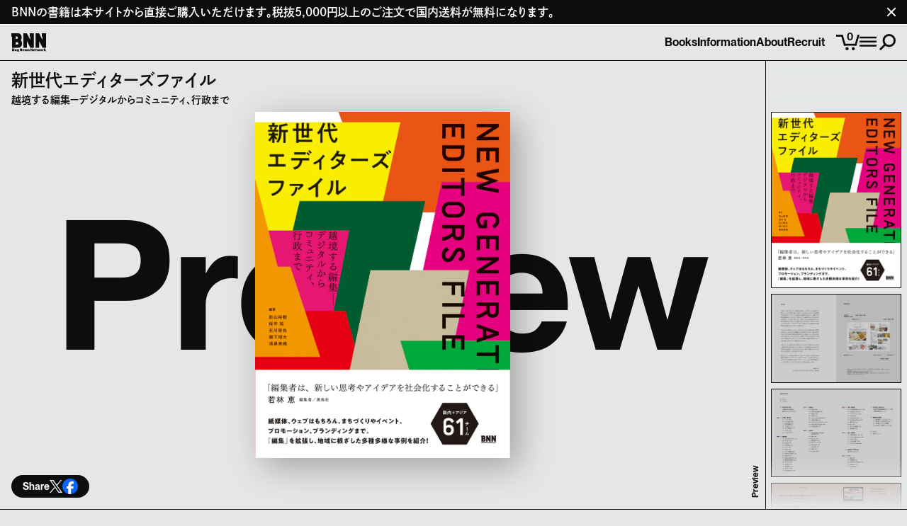

--- FILE ---
content_type: text/css
request_url: https://bnn.co.jp/cdn/shop/t/1/assets/style.css?v=119941330806130932411735189783
body_size: 7129
content:
*,*:before,*:after{box-sizing:inherit;-webkit-user-select:inherit;user-select:inherit;-webkit-user-drag:inherit;-webkit-tap-highlight-color:inherit;backface-visibility:inherit}*{margin:0;padding:0}html{box-sizing:border-box;line-height:1;-webkit-tap-highlight-color:rgba(0,0,0,0)}main,canvas{display:block}img,svg,video{display:block;width:100%}svg{-webkit-user-select:none;user-select:none;pointer-events:none}h1,h2,h3,h4,h5,h6{font:inherit}a{color:inherit;text-decoration:none}ol,ul{list-style:none}input,button,select,textarea{-webkit-appearance:none;appearance:none;border:none;border-radius:0;background:none;outline:none;color:inherit;font:inherit}:root{--c-bg-param: 210deg 5% 90%;--c-bg: hsl(210deg 5% 90%);--c-black: hsl(210deg 5% 5%);--c-gray: hsl(210deg 5% 50%);--c-light-gray: hsl(210deg 5% 65%);--c-link: hsl(220deg 100% 40%);--fs-text: 14px;--fs-small-text: 12px;--fs-mini-text: 12px;--fs-h4: 16px;--fs-h3: 24px;--fs-h2: 32px;--fs-h1: 40px;--headerHeight: 3.2rem;--headerPosition: 0px;--headerAreaHeight: 3.2rem}@media (min-width: 960px){:root{--fs-text: 16px;--fs-small-text: 14px;--fs-mini-text: 12px;--fs-h4: 18px;--fs-h3: 27px;--fs-h2: 36px;--fs-h1: 54px}}@font-face{font-family:PP Neue Montreal;font-weight:600;font-display:swap;src:url(./PPNeueMontreal-SemiBold.woff2) format("woff2")}html{background-color:var(--c-bg)}body{color:var(--c-black);font-family:dnp-shuei-gothic-gin-std,sans-serif;font-weight:600;font-size:var(--fs-text);font-feature-settings:"palt";font-synthesis:none;-webkit-text-size-adjust:none;text-size-adjust:none;-webkit-font-smoothing:antialiased;-moz-osx-font-smoothing:grayscale;overflow-y:scroll}body.no-scroll{overflow:hidden}::-webkit-scrollbar{width:.5rem;height:0px}::-webkit-scrollbar-thumb{background-color:var(--c-black)}::-webkit-scrollbar-track{background-color:#0000;border-left:1px solid currentColor}#admin-bar-iframe{display:none!important}.f-en{font-family:PP Neue Montreal;font-weight:600}.show-pc{display:none}@media (min-width: 960px){.show-pc{display:block}}@media (min-width: 960px){.show-sp{display:none}}.text-link{transition-property:color;transition-duration:.15s;transition-timing-function:cubic-bezier(.3,.1,.1,1)}@media (any-hover: hover){.text-link:hover{color:var(--c-light-gray)}}.menu-link{transition-property:color;transition-duration:.15s;transition-timing-function:cubic-bezier(.3,.1,.1,1)}@media (any-hover: hover){.menu-link:hover{color:var(--c-bg)}}.siteHeader{position:fixed;z-index:10;left:0;top:var(--headerPosition);display:flex;justify-content:space-between;align-items:center;width:100%;height:var(--headerHeight);padding:0 1rem;border-bottom:1px solid currentColor;background-color:var(--c-bg);-webkit-user-select:none;user-select:none}.siteHeader_logo svg{width:auto;height:calc(var(--headerHeight)*.5);fill:currentColor}.siteHeader_nav{display:flex;column-gap:1rem;align-items:center;height:100%}@media not all and (min-width: 640px){.siteHeader_page{display:none}}.siteHeader_cartBtn{position:relative}@media (min-width: 640px){.siteHeader_cartBtn{margin-left:1rem}}@media (any-hover: hover){.siteHeader_cartBtn:hover svg{fill:var(--c-light-gray)}.siteHeader_cartBtn:hover .count{color:var(--c-light-gray)}}.siteHeader_cartBtn svg{width:auto;height:1.4rem;fill:currentColor;transition-property:fill;transition-duration:.2s;transition-timing-function:cubic-bezier(.3,.1,.1,1)}.siteHeader_cartBtn .count{position:absolute;left:58%;top:-20%;transform:translate(-50%);font-size:14px;transition-property:color;transition-duration:.15s;transition-timing-function:cubic-bezier(.3,.1,.1,1)}.siteHeader_menuBtn{cursor:pointer}@media (any-hover: hover){.siteHeader_menuBtn:hover .fill{fill:var(--c-light-gray)}.siteHeader_menuBtn:hover .stroke{stroke:var(--c-light-gray)}}.siteHeader_menuBtn svg{width:auto;height:1.5rem}.siteHeader_menuBtn svg .fill{fill:currentColor;transition-property:fill;transition-duration:.2s;transition-timing-function:cubic-bezier(.3,.1,.1,1)}.siteHeader_menuBtn svg .stroke{fill:none;stroke:currentColor;transition-property:stroke;transition-duration:.2s;transition-timing-function:cubic-bezier(.3,.1,.1,1)}.siteMenu{position:fixed;z-index:12;left:0;top:0;width:100%;height:100%;background-color:#94999e;overflow:hidden;transform-origin:center bottom}@media (min-width: 960px){.siteMenu:after{content:"";position:absolute;left:calc(var(--column)*3 - 1px);top:var(--headerHeight);display:block;width:1px;height:calc(100% - var(--headerHeight));background-color:currentColor;pointer-events:none}}.siteMenu_close{display:flex;justify-content:center;width:100%;height:var(--headerHeight);border-bottom:1px solid currentColor;cursor:pointer}@media (any-hover: hover){.siteMenu_close:hover .shape:before,.siteMenu_close:hover .shape:after{background-color:var(--c-bg)}}.siteMenu_close .shape{position:relative;width:calc(var(--headerHeight) - 1px);height:calc(var(--headerHeight) - 1px)}.siteMenu_close .shape:before,.siteMenu_close .shape:after{content:"";display:block;position:absolute;left:calc(50% - 8px);top:calc(50% - 1px);width:16px;height:2px;background-color:currentColor;pointer-events:none;transition-property:background-color;transition-duration:.15s;transition-timing-function:cubic-bezier(.3,.1,.1,1)}.siteMenu_close .shape:before{transform:rotate(45deg)}.siteMenu_close .shape:after{transform:rotate(-45deg)}.siteMenu_content{height:calc(100% - var(--headerHeight));overflow-y:scroll}@media not all and (min-width: 960px){.siteMenu_inner{padding-bottom:calc(var(--vh)*25)}}@media (min-width: 960px){.siteMenu_inner{display:flex}}.siteMenu_column1{padding:1rem}@media not all and (min-width: 960px){.siteMenu_column1{border-bottom:1px solid currentColor}}@media (min-width: 960px){.siteMenu_column1{flex:0 0 calc(var(--column)*3)}}@media (min-width: 960px){.siteMenu_column2{flex:0 0 calc(var(--column)*9)}}.siteMenu_mainPages li{margin-top:-.12em;font-size:var(--fs-h1)}.siteMenu_mainPages li+li{margin-top:.05em}.siteMenu_subPages{margin-top:2rem}.siteMenu_subPages li{margin-top:-.12em;font-size:var(--fs-h2)}.siteMenu_subPages li+li{margin-top:.05em}.siteMenu_misc{margin-top:2rem}.siteMenu_misc li+li{margin-top:.5em}.siteMenu_sns{margin-top:2em}.siteMenu_sns li{margin-top:-.12em}.siteMenu_sns li+li{margin-top:.5em}.siteMenu_categories .heading,.siteMenu_search .heading{display:flex;align-items:center;column-gap:1rem;height:50px;padding:0 1rem;border-bottom:1px solid currentColor;font-size:var(--fs-h4)}.siteMenu_categories ol,.siteMenu_search ol{display:flex;flex-wrap:wrap;gap:1rem 1.5rem;padding:1rem}.siteMenu_search{border-top:1px solid currentColor}.siteMenu_search .searchBox{border-bottom:1px solid currentColor}@media (min-width: 640px){.siteMenu_search .searchBox{width:calc(var(--column)*6);border-right:1px solid currentColor}}@media (min-width: 960px){.siteMenu_search .searchBox{width:calc(var(--column)*4)}}.siteFooter{-webkit-user-select:none;user-select:none}@media (min-width: 960px){.siteFooter{height:calc(var(--vh)*100 - var(--headerAreaHeight) + 1px)}}@media (min-width: 640px){.siteFooter_inner{display:flex;height:100%}}.siteFooter_logo{padding:1rem 0 0 1rem}@media (min-width: 640px){.siteFooter_logo{flex:0 0 calc(var(--column)*3);border-right:1px solid currentColor}}.siteFooter_logo svg{width:auto;height:48px;fill:currentColor}@media (min-width: 960px){.siteFooter_logo svg{height:60px}}.siteFooter_nav{position:relative;padding:2rem 0 10rem}@media (min-width: 640px){.siteFooter_nav{padding:0 0 10rem}}@media (min-width: 960px){.siteFooter_nav{display:flex;height:100%;flex:0 0 calc(var(--column)*9);padding:0}}.siteFooter_column1{padding:0 0 0 1rem}@media (min-width: 640px){.siteFooter_column1{padding:1rem 0 0 1rem}}@media (min-width: 960px){.siteFooter_column1{flex:0 0 calc(var(--column)*6);border-right:1px solid currentColor}}.siteFooter_column2{padding:1rem 0 0 1rem}@media not all and (min-width: 960px){.siteFooter_column2{margin-top:1rem}}@media (min-width: 960px){.siteFooter_column2{flex:0 0 calc(var(--column)*3)}}.siteFooter_mainPages{margin-top:-.13em;margin-left:-.04em;font-size:var(--fs-h1)}.siteFooter_mainPages li+li{margin-top:.05em}.siteFooter_subPages{margin-top:1.4rem;font-size:var(--fs-h2)}.siteFooter_subPages li+li{margin-top:.05em}.siteFooter_misc{margin-top:-.12em}.siteFooter_misc li+li{margin-top:.5em}.siteFooter_sns{margin-top:2em}.siteFooter_sns li+li{margin-top:.5em}.siteFooter_cr{position:absolute;left:0;bottom:0;padding-left:1rem;padding-bottom:1rem;font-size:var(--fs-mini-text);white-space:nowrap}@media (min-width: 960px){.siteFooter_cr{left:calc(var(--column)*6)}}.cartPopup{position:fixed;z-index:11;left:0;top:0;width:100%;height:100%}@media (min-width: 800px){.cartPopup{display:flex;justify-content:center;align-items:center}}.cartPopup_bg{position:absolute;left:0;top:0;width:100%;height:100%;background-color:#00000080;display:none}@media (min-width: 800px){.cartPopup_bg{display:block}}.cartPopup_inner{position:relative;height:100%;background-color:var(--c-bg);overflow-y:scroll}@media (min-width: 800px){.cartPopup_inner{width:calc(var(--column)*8);height:80%;border:1px solid currentColor}}.cartPopup_header{display:flex;justify-content:space-between;align-items:center;height:50px;padding-left:1rem;border-bottom:1px solid currentColor}.cartPopup_header .closeBtn{position:relative;width:50px;height:50px;cursor:pointer}.cartPopup_header .closeBtn:before,.cartPopup_header .closeBtn:after{content:"";display:block;position:absolute;left:calc(50% - 8px);top:calc(50% - 1px);width:16px;height:2px;background-color:currentColor;pointer-events:none}.cartPopup_header .closeBtn:before{transform:rotate(45deg)}.cartPopup_header .closeBtn:after{transform:rotate(-45deg)}.cartPopup_item{position:relative;border-bottom:1px solid currentColor}@media (min-width: 640px){.cartPopup_item{display:flex;height:200px}}.cartPopup_main{display:flex;height:200px}.cartPopup_column1{display:flex;justify-content:center;align-items:center;width:calc(var(--column)*4);height:100%;padding:1rem}@media (min-width: 800px){.cartPopup_column1{width:calc(var(--column)*2)}}.cartPopup_column1 a{display:block;width:100%;height:100%}.cartPopup_column1 img{width:100%;height:100%;object-fit:contain;object-position:center top;filter:drop-shadow(6px 6px 12px rgba(0,0,0,.25))}.cartPopup_column2{position:relative;width:calc(var(--column)*8);padding:1rem 1rem 0 0}@media (min-width: 640px){.cartPopup_column2{width:calc(var(--column)*8 - 50px)}}@media (min-width: 800px){.cartPopup_column2{width:calc(var(--column)*6 - 50px)}}.cartPopup_column2 .title{line-height:1.2}@media (min-width: 640px){.cartPopup_column2 .title{width:calc(var(--column)*4)}}.cartPopup_column2 .delete{position:absolute;cursor:pointer}@media not all and (min-width: 640px){.cartPopup_column2 .delete{left:1rem;bottom:1rem}}@media (min-width: 640px){.cartPopup_column2 .delete{right:1rem;top:1rem}}.cartPopup_column2 .price{position:absolute;right:1rem;bottom:1rem;font-size:var(--fs-h3)}@media not all and (min-width: 640px){.cartPopup_ui{display:flex;width:100%;height:50px;border-top:1px solid currentColor}}@media (min-width: 640px){.cartPopup_ui{position:relative;display:block;width:50px;height:100%;border-left:1px solid currentColor}}.cartPopup_ui .plus,.cartPopup_ui .minus{position:relative;display:flex;justify-content:center;align-items:center;cursor:pointer}@media not all and (min-width: 640px){.cartPopup_ui .plus,.cartPopup_ui .minus{width:50px;height:100%}}@media (min-width: 640px){.cartPopup_ui .plus,.cartPopup_ui .minus{width:100%;height:50px}}@media not all and (min-width: 640px){.cartPopup_ui .minus{border-right:1px solid currentColor}}@media (min-width: 640px){.cartPopup_ui .minus{border-bottom:1px solid currentColor}}.cartPopup_ui .minus:before{content:"";display:block;position:absolute;left:calc(50% - 6px);top:calc(50% - 1px);width:12px;height:2px;background-color:currentColor;pointer-events:none}@media not all and (min-width: 640px){.cartPopup_ui .plus{border-left:1px solid currentColor}}@media (min-width: 640px){.cartPopup_ui .plus{border-top:1px solid currentColor}}.cartPopup_ui .plus:before,.cartPopup_ui .plus:after{content:"";display:block;position:absolute;left:calc(50% - 6px);top:calc(50% - 1px);width:12px;height:2px;background-color:currentColor;pointer-events:none}.cartPopup_ui .plus:after{transform:rotate(90deg)}.cartPopup_ui .num{text-align:center}@media not all and (min-width: 640px){.cartPopup_ui .num{width:calc(100% - 100px);height:100%}}@media (min-width: 640px){.cartPopup_ui .num{width:100%;height:calc(100% - 100px)}}.cartPopup_ui .num,.cartPopup_ui .plus,.cartPopup_ui .minus{transition-property:color,background-color;transition-duration:.1s;transition-timing-function:cubic-bezier(.3,.1,.1,1)}@media (any-hover: hover){.cartPopup_ui .num:hover,.cartPopup_ui .plus:hover,.cartPopup_ui .minus:hover{transition-duration:.3s;background-color:var(--c-black);color:var(--c-bg)}}.cartPopup_checkout{padding:1rem;text-align:right}.cartPopup_checkout .subTotal{display:flex;justify-content:flex-end;align-items:baseline;column-gap:1rem}.cartPopup_checkout .subTotal .price{font-size:var(--fs-h3)}.cartPopup_checkout .note{margin-top:1rem;line-height:1.4}.cartPopup_checkout .agreeBtn{display:inline-flex;justify-content:flex-start;align-items:center;column-gap:10px;margin-top:1rem;line-height:1.4;cursor:pointer;-webkit-user-select:none;user-select:none}.cartPopup_checkout .agreeBtn input{display:none}.cartPopup_checkout .agreeBtn .icon{position:relative;display:flex;justify-content:center;align-items:center;flex:0 0 auto;width:24px;height:24px;border:1px solid currentColor;overflow:hidden}.cartPopup_checkout .agreeBtn .icon svg{width:16px;height:16px;fill:currentColor;opacity:0;transition-property:opacity;transition-duration:.1s;transition-timing-function:cubic-bezier(.3,.1,.1,1)}.cartPopup_checkout .agreeBtn input:checked+.icon svg{opacity:1}.cartPopup_checkout .agreeBtn .link a{text-decoration:underline}.cartPopup_checkout form{display:block;width:240px;margin:50px 0 0 auto}.cartPopup_checkout form input{display:flex;justify-content:center;align-items:center;width:100%;height:50px;border-radius:25px;background-color:var(--c-black);border:1px solid var(--c-black);color:var(--c-bg);cursor:pointer;transition-property:opacity,color,background-color;transition-duration:.3s;transition-timing-function:cubic-bezier(.3,.1,.1,1)}@media (any-hover: hover){.cartPopup_checkout form input:hover{color:var(--c-black);background-color:var(--c-bg)}}.cartPopup_checkout form input.is-disable{opacity:.5;pointer-events:none}.announcementBar{position:fixed;z-index:10;left:0;top:0;display:flex;justify-content:space-between;align-items:center;width:calc(var(--vw)*100);height:2.2rem;padding:0 .6rem 0 1rem;border-bottom:1px solid currentColor;-webkit-user-select:none;user-select:none;background-color:var(--c-black);color:#fff}.announcementBar_closeBtn{position:relative;width:1.6rem;height:1.6rem;cursor:pointer}.announcementBar_closeBtn:before,.announcementBar_closeBtn:after{content:"";display:block;position:absolute;left:calc(50% - 8px);top:calc(50% - 1px);width:16px;height:2px;background-color:currentColor;pointer-events:none}.announcementBar_closeBtn:before{transform:rotate(45deg)}.announcementBar_closeBtn:after{transform:rotate(-45deg)}.grid{position:fixed;z-index:9999;left:0;right:0;top:0;bottom:0;pointer-events:none}.grid.off{visibility:hidden}.grid_line{position:absolute;top:0;width:1px;height:100%;background-color:#0ff}.grid_line-1{left:var(--margin)}.grid_line-2{left:calc(var(--margin) + var(--column))}.grid_line-3{left:calc(var(--margin) + var(--column)*2)}.grid_line-4{left:calc(var(--margin) + var(--column)*3)}.grid_line-5{left:calc(var(--margin) + var(--column)*4)}.grid_line-6{left:calc(var(--margin) + var(--column)*5)}.grid_line-7{left:calc(var(--margin) + var(--column)*6)}.grid_line-8{left:calc(var(--margin) + var(--column)*7)}.grid_line-9{left:calc(var(--margin) + var(--column)*8)}.grid_line-10{left:calc(var(--margin) + var(--column)*9)}.grid_line-11{left:calc(var(--margin) + var(--column)*10)}.grid_line-12{left:calc(var(--margin) + var(--column)*11)}.grid_line-13{right:var(--margin)}.searchBox{position:relative;height:50px}@media (min-width: 800px){.searchBox{border-bottom:1px solid currentColor}}.searchBox input[type=text]{position:absolute;left:0;top:0;display:block;width:100%;height:100%;padding-left:1rem;background-color:var(--c-bg)}.searchBox_icon{position:absolute;right:0;top:0;width:50px;height:100%;border-left:1px solid currentColor}.searchBox_icon input{display:block;width:100%;height:100%;cursor:pointer}.searchBox_icon .circle{position:absolute;right:12px;top:12px;width:20px;height:20px;border:2px solid currentColor;border-radius:50%;pointer-events:none}.searchBox_icon .line{position:absolute;left:12px;bottom:12px;width:12px;height:2px;background-color:currentColor;transform-origin:left bottom;transform:rotate(-45deg);pointer-events:none}.pagination{display:flex;justify-content:space-between;align-items:center;padding:0 1rem;width:100%;height:60px}.pagination_prev,.pagination_next{font-size:var(--fs-h2);transition-property:color;transition-duration:.1s;transition-timing-function:cubic-bezier(.3,.1,.1,1)}@media (min-width: 640px){.pagination_prev,.pagination_next{font-size:var(--fs-h1)}}@media (any-hover: hover){.pagination_prev:hover,.pagination_next:hover{color:var(--c-light-gray)}}.pagination_prev.off,.pagination_next.off{color:var(--c-light-gray)}.pagination_index{display:flex;align-items:baseline}.pagination_index .num{display:flex;justify-content:center;align-items:center;width:48px;height:48px;font-size:var(--fs-h4)}@media (min-width: 640px){.pagination_index .num{width:60px;height:60px}}.pagination_index .num.off{color:var(--c-light-gray)}.pagination_index a{transition-property:color,background-color;transition-duration:.1s;transition-timing-function:cubic-bezier(.3,.1,.1,1)}@media (any-hover: hover){.pagination_index a:hover{transition-duration:.3s;background-color:var(--c-black);color:var(--c-bg)}}.pagination_index .dots{display:flex;justify-content:center;width:50px}.dataList{padding-bottom:100px}.dataList_section+.dataList_section{margin-top:100px}.dataList_title{position:relative;display:flex;align-items:baseline;padding-left:1rem;padding-bottom:.5rem;margin-left:-.05em;font-size:var(--fs-h1)}.dataList_item{display:flex;align-items:baseline;padding:15px 1rem;border-bottom:1px solid var(--c-light-gray);line-height:1.8}@media (min-width: 800px){.dataList_item{padding:15px 0 15px 1rem}}@media not all and (min-width: 800px){.dataList_item{column-gap:1rem}}.dataList_item:first-child{border-top:1px solid var(--c-light-gray)}.dataList_item .dt{flex:0 0 calc(var(--column)*4 - 1rem)}@media (min-width: 800px){.dataList_item .dt{flex:0 0 calc(var(--column)*2 - 1rem)}}.dataList_item .dd{flex:0 0 calc(var(--column)*8 - 2rem);white-space:pre-line}@media (min-width: 800px){.dataList_item .dd{flex:0 0 calc(var(--column)*6)}}.dataList_item a{color:var(--c-link);text-decoration:underline}.postIndex_list{border-bottom:1px solid currentColor}.postIndex_item:not(:last-child){border-bottom:1px solid currentColor}.postIndex_item a{display:flex;align-items:baseline;line-height:1.8;letter-spacing:.04em;padding:1rem;font-size:var(--fs-small-text)}@media (min-width: 800px){.postIndex_item a{padding-right:calc(var(--column)*3);font-size:var(--fs-text)}}.postIndex_date{flex:0 0 8em}.postIndex_title{flex:0 0 calc(100% - 8em)}.form form{display:flex;flex-direction:column;row-gap:1rem}.form[data-form=contact] form{row-gap:2rem}.form_item-readonly{display:none}.form_item[data-type=select]{position:relative}.form_item[data-type=select]:after{content:"";position:absolute;right:1rem;top:38px;display:block;width:9px;height:9px;border-right:1px solid currentColor;border-bottom:1px solid currentColor;transform:rotate(45deg);pointer-events:none}.form_label{display:block;margin-bottom:.5rem;font-size:var(--fs-small-text)}.form_label[data-required]:after{content:"*";color:red}@media (min-width: 960px){.form_bottom{display:flex;justify-content:flex-start;align-items:flex-start;column-gap:1rem}}.form_btn{display:flex;justify-content:center;align-items:center;width:100%;height:50px;border-radius:25px;color:var(--c-bg);background-color:var(--c-black);border:1px solid var(--c-black);cursor:pointer;transition-property:opacity,color,background-color;transition-duration:.3s;transition-timing-function:cubic-bezier(.3,.1,.1,1)}@media (min-width: 960px){.form_btn{width:calc(50% - .5rem)}}@media (any-hover: hover){.form_btn:hover{color:var(--c-black);background-color:var(--c-bg)}}.form_btn.is-disable{opacity:.5;pointer-events:none}.form_btn+.form_btn{margin-top:1rem}@media (min-width: 960px){.form_btn+.form_btn{margin-top:0}}.form .errors{color:red}.form .errors li{line-height:1.4}.form .errors li+li{margin-top:.5em}.form_agree p{font-weight:500;line-height:1.8;letter-spacing:.04em}.form_agree a{color:var(--c-link);text-decoration:underline}.form_agree .agreeBtn{position:relative;display:flex;justify-content:flex-start;align-items:center;column-gap:10px;padding-top:1rem;padding-right:1rem;cursor:pointer;-webkit-user-select:none;user-select:none}.form_agree .agreeBtn input{display:none}.form_agree .agreeBtn .icon{position:relative;display:flex;justify-content:center;align-items:center;width:24px;height:24px;border:1px solid currentColor;overflow:hidden}.form_agree .agreeBtn .icon svg{width:16px;height:16px;fill:currentColor;opacity:0;transition-property:opacity;transition-duration:.1s;transition-timing-function:cubic-bezier(.3,.1,.1,1)}.form_agree .agreeBtn input:checked+.icon svg{opacity:1}.form_agree .agreeBtn .link a{text-decoration:underline}.form input[type=text],.form input[type=email],.form input[type=password],.form input[type=tel],.form input[type=number],.form select,.form textarea{display:block;width:100%;height:45px;padding:0 1em;background-color:#fff;border-radius:4px}.form input[type=text]::placeholder,.form input[type=email]::placeholder,.form input[type=password]::placeholder,.form input[type=tel]::placeholder,.form input[type=number]::placeholder,.form select::placeholder,.form textarea::placeholder{color:var(--c-light-gray)}.form input[type=text].is-invalid,.form input[type=email].is-invalid,.form input[type=password].is-invalid,.form input[type=tel].is-invalid,.form input[type=number].is-invalid,.form select.is-invalid,.form textarea.is-invalid{border:1px solid red}.form textarea{height:320px;padding:1em;font-size:var(--fs-small-text);line-height:1.8}.accountForm,.shopify-challenge__container{max-width:480px;margin:0 auto;padding:100px 1rem}.shopify-challenge__message{margin-bottom:1rem}.accountForm_title{font-size:var(--fs-h2);margin-bottom:1em}.accountForm_register,.accountForm_recover{margin-top:50px}.accountForm p{margin-bottom:2em;line-height:1.4}.shopify-challenge__container input[type=submit]{display:flex;justify-content:center;align-items:center;width:304px;height:50px;border-radius:25px;margin-top:1rem;color:var(--c-bg);background-color:var(--c-black)}table{width:100%;border:none;border-collapse:collapse;border-spacing:0;font-size:var(--fs-small-text);text-align:left;line-height:1.4;letter-spacing:.04em;border-bottom:1px solid currentColor}table thead tr{height:1.5rem;vertical-align:top}table tbody{font-weight:500}table tbody tr{border-top:1px solid currentColor}table:not(.column3) td:first-child{width:calc(var(--column)*2 - 1rem);vertical-align:top;font-weight:600}table:not(.column3) td:last-child{width:calc(var(--column)*4)}table:not(.column3) th,table:not(.column3) td{padding:1rem 0}table.column3 td{width:33.3333%}table.column3 th,table.column3 td{padding:1rem}.shareBtns{position:absolute;left:1rem;bottom:1rem;display:flex;align-items:center;column-gap:1rem;height:2rem;padding:0 1rem;background-color:var(--c-black);border-radius:1rem}.shareBtns_heading{color:#fff;font-size:var(--fs-small-text)}.shareBtns_btn-tw{width:1.1rem;height:1.1rem}.shareBtns_btn-fb{width:1.4rem;height:1.4rem}#locksmith-content{max-width:480px;margin:0 auto;padding:100px 1rem}.locksmith-passcode-container{max-width:none!important;margin:0!important}#locksmith-passcode-form{display:flex;flex-direction:column;row-gap:25px}#locksmith_passcode{display:block;width:100%;height:45px;padding:0 1em;background-color:#fff;border-radius:4px}#locksmith_passcode::placeholder{color:var(--c-light-gray)}#PageWrapper{padding-top:var(--headerAreaHeight)}.pageContainer.is-leaving{position:fixed;left:0;top:0;width:100%;transform:translateY(var(--headerAreaHeight))}.page{border-bottom:1px solid currentColor}.page_content{position:relative}@media (min-width: 800px){.page_content{display:flex}}.page_side{padding:1rem}@media not all and (min-width: 800px){.page_side{border-bottom:1px solid currentColor}}@media (min-width: 800px){.page_side{flex-shrink:0;width:calc(var(--column)*3);border-right:1px solid currentColor}}@media (min-width: 800px){.page_main{width:calc(var(--column)*9);flex-shrink:0}}.page_title{padding:1rem 0 5rem 1rem;font-size:var(--fs-h4)}.page_type{font-size:var(--fs-h4)}.page_date{display:block;margin-top:.5rem;font-size:var(--fs-small-text)}.page_links ul{display:flex;flex-direction:column;font-size:var(--fs-small-text);row-gap:.5em}.page_links ul li{line-height:1.2}.page_links ul li .is-active{padding-bottom:1px;border-bottom:1px solid currentColor;pointer-events:none}.page_type+.page_links{margin-top:2rem}.topFeature{position:relative;width:100%;min-height:calc(65vh - var(--headerAreaHeight));height:calc(var(--vh, vh)*65 - var(--headerAreaHeight));border-bottom:1px solid currentColor;overflow:hidden;-webkit-user-select:none;user-select:none;-webkit-user-drag:none}@media (min-width: 800px){.topFeature{min-height:calc(100vh - var(--headerAreaHeight));height:calc(var(--vh, vh)*100 - var(--headerAreaHeight))}}.topFeature_bgText{position:absolute;z-index:1;left:1rem;top:50%;transform:translate(-.05em,-50%);font-size:18vw;white-space:nowrap}.topFeature_bgText-front{z-index:3;color:#0000;-webkit-text-stroke:1.25px var(--c-black)}.topFeature_imageWrap{position:absolute;z-index:2;left:0;top:0;width:100%;height:100%;overflow:hidden;cursor:grab}.topFeature_imageWrap .inner{display:inline-flex;justify-content:flex-start;align-items:center;column-gap:1rem;height:100%;padding:calc(var(--vh)*10) calc(var(--column)*1)}@media (min-width: 800px){.topFeature_imageWrap .inner{column-gap:calc(var(--vh)*10);padding:calc(var(--vh)*10) calc(var(--column)*2)}}.topFeature_imageWrap.is-dragging .inner{pointer-events:none}.topFeature_imageWrap a{display:block;height:100%}@media (any-hover: hover){.topFeature_imageWrap a:hover img{transform:scale(1.05)}}.topFeature_imageWrap a img{width:auto;height:100%;filter:drop-shadow(12px 12px 24px rgba(0,0,0,.3));transition-property:transform;transition-duration:.3s;transition-timing-function:cubic-bezier(.3,.1,.1,1)}.collection{position:relative;display:flex;flex-direction:column-reverse}@media (min-width: 800px){.collection{flex-direction:row}}.collection_side{position:relative}@media (min-width: 800px){.collection_side{flex-shrink:0;width:calc(var(--column)*3);border-right:1px solid currentColor}}.collection_side .heading{display:flex;align-items:center;column-gap:1rem;height:50px;padding:0 1rem;border-bottom:1px solid currentColor;font-size:var(--fs-h4)}.collection_side .searchBox{width:100%}.collection_side:after{content:"";position:absolute;left:0;bottom:0;display:block;width:100%;height:1px;background-color:currentColor;pointer-events:none}.collection_filter+.collection_filter{border-top:1px solid currentColor}.collection_main{position:relative}@media (min-width: 800px){.collection_main{width:calc(var(--column)*9)}}.collection_main:after{content:"";position:absolute;left:0;bottom:0;display:block;width:100%;height:1px;background-color:currentColor;pointer-events:none}.collection_title{display:flex;align-items:center;min-height:50px;font-size:var(--fs-h4);border-bottom:1px solid currentColor;padding:0 1rem}.collection_description{padding:1rem;border-bottom:1px solid currentColor}.collection_description p{font-weight:500;line-height:1.8;letter-spacing:.04;text-align:justify}@media (min-width: 960px){.collection_description p{width:calc(var(--column)*6)}}.collection_description *+*{margin-top:1rem}.collection_list{position:relative;display:grid;grid-template-columns:repeat(2,1fr)}@media (min-width: 960px){.collection_list{grid-template-columns:repeat(3,1fr)}}.collection_list:after{content:"";position:absolute;left:0;bottom:0;display:block;width:100%;height:1px;background-color:currentColor;pointer-events:none}.collection_item{position:relative;aspect-ratio:1;border-bottom:1px solid currentColor;perspective:500px;transform-style:preserve-3d}@media not all and (min-width: 960px){.collection_item:not(:nth-child(2n+2)){border-right:1px solid currentColor}}@media (min-width: 960px){.collection_item:not(:nth-child(3n+3)){border-right:1px solid currentColor}}.collection_item a{display:block;width:100%;height:100%;padding:10%;transform-style:preserve-3d}.collection_item .image{width:100%;height:100%}.collection_item .image img{width:100%;height:100%;object-fit:contain;object-position:center;filter:drop-shadow(6px 6px 12px rgba(0,0,0,.3))}.collection_item .label{position:absolute;right:0;top:0;color:var(--c-bg);background-color:var(--c-black);padding:5px 10px;font-size:12px}.collection_item .no-image{display:flex;justify-content:center;align-items:center;height:100%;margin:0 auto;aspect-ratio:.718;object-fit:contain;object-position:center;background-color:#fff;filter:drop-shadow(6px 6px 12px rgba(0,0,0,.3))}.collection_textList{border-bottom:1px solid currentColor}.collection_textItem:not(:last-child){border-bottom:1px solid currentColor}.collection_textItem a{display:flex;align-items:baseline;line-height:1.8;letter-spacing:.04em;padding:1rem;font-size:var(--fs-small-text)}@media (min-width: 800px){.collection_textItem a{padding-right:calc(var(--column)*1);font-size:var(--fs-text)}}.collection_textItem a .date{flex:0 0 6em;letter-spacing:-.05em}.collection_textItem a h2{flex:0 0 calc(100% - 6em)}.collection_categories ol{display:flex;flex-direction:column;align-items:flex-start;row-gap:1rem}.collection_categories ol.lv1{padding:1rem}.collection_categories ol.lv2{padding:1rem 0 0 1rem}.collection_categories ol.lv2 li a{display:inline-flex;align-items:center;column-gap:.5em}.collection_categories ol.lv2 li a:before{content:"";display:block;width:.5em;height:.5em;border:1px solid currentColor}.collection_categories ol.lv2 li.is-active a:before{background-color:currentColor}.collection_bannerArea{padding:1rem calc(var(--column)*1);border-bottom:1px solid currentColor}@media (min-width: 480px){.collection_bannerArea{padding:1rem calc(var(--column)*2)}}@media (min-width: 800px){.collection_bannerArea{padding:0}}.collection_bannerArea img,.collection_pagination{width:100%}.calendar{position:relative;display:flex;flex-direction:column;justify-content:space-between}.calendar_year,.calendar_month{padding:1rem}.calendar_month .m{display:flex;align-items:baseline;justify-content:flex-end;column-gap:10px}.calendar_month .m .t{font-size:max(18px,3vw)}.productTop{height:calc(var(--vh)*100 - var(--headerAreaHeight));border-bottom:1px solid currentColor;overflow:hidden}@media (min-width: 640px){.productTop{display:flex}}.productTop_preview{position:relative;height:100%}@media (min-width: 640px){.productTop_preview{flex:1 1 auto}}.productTop_imageWrap{position:relative;z-index:2;display:flex;justify-content:center;align-items:center;width:100%;height:100%;padding:calc(var(--vh)*10) 60px;overflow:hidden;-webkit-user-select:none;user-select:none;pointer-events:none}@media (min-width: 640px){.productTop_imageWrap{padding:calc(var(--vh)*10)}}.productTop_imageWrap .inner{position:relative;width:100%;height:100%}.productTop_imageWrap .prev,.productTop_imageWrap .next{position:absolute;top:0;left:0;visibility:hidden}.productTop_imageWrap img{width:100%;height:100%;object-fit:contain;object-position:center;filter:drop-shadow(12px 12px 24px rgba(0,0,0,.3))}.productTop_imageWrap .no-image{position:absolute;left:50%;top:50%;transform:translate(-50%,-50%);display:flex;justify-content:center;align-items:center;width:calc(var(--vmin)*75*.718);height:calc(var(--vmin)*75);background-color:#fff;filter:drop-shadow(6px 6px 12px rgba(0,0,0,.3));font-size:var(--fs-h1)}.productTop_bgText{position:absolute;z-index:1;left:50%;top:50%;transform:translate(-50%,-50%);font-size:20vw;white-space:nowrap;-webkit-user-select:none;user-select:none;pointer-events:none}@media not all and (min-width: 640px){.productTop_bgText{display:none}}.productTop_bgText-front{z-index:3;color:#0000;-webkit-text-stroke:1.25px var(--c-black)}.productTop_textWrap{position:absolute;z-index:3;left:0;top:0;width:100%;height:100%}.productTop_textWrap .title{position:absolute;left:0;top:0;width:100%;padding:1rem 1rem 0}.productTop_textWrap .title .m{margin-top:-.15em;font-size:18px;line-height:1.2}@media (min-width: 960px){.productTop_textWrap .title .m{font-size:24px}}.productTop_textWrap .title .s{margin-top:.5em;font-size:var(--fs-small-text)}.productTop_textWrap .arrow{position:absolute;left:1rem;right:1rem;top:calc(50% - 16px);display:flex;justify-content:space-between;column-gap:50px;flex-wrap:nowrap}@media (min-width: 640px){.productTop_textWrap .arrow{display:none}}.productTop_textWrap .arrow .left,.productTop_textWrap .arrow .right{position:relative;width:18px;cursor:pointer}.productTop_textWrap .arrow .left:before,.productTop_textWrap .arrow .right:before{content:"";display:block;position:absolute;left:-8px;top:-2px;width:calc(100% + 16px);height:calc(100% + 4px)}.productTop_textWrap .arrow .left.off,.productTop_textWrap .arrow .right.off{pointer-events:none}.productTop_textWrap .arrow .left.off svg,.productTop_textWrap .arrow .right.off svg{fill:var(--c-light-gray)}.productTop_textWrap .arrow .left svg,.productTop_textWrap .arrow .right svg{fill:currentColor}.productTop_textWrap .arrow .right{transform:rotate(180deg)}.productTop_textWrap .index{position:absolute;right:1rem;bottom:1rem;display:flex;align-items:baseline;column-gap:8px;-webkit-user-select:none;user-select:none}@media (min-width: 640px){.productTop_textWrap .index{display:none}}.productTop_textWrap .index .c{font-weight:500;font-size:var(--fs-h2)}.productTop_samples{position:relative;flex:0 0 auto;width:120px;height:100%;background-color:var(--c-bg);-webkit-user-select:none;user-select:none}@media not all and (min-width: 640px){.productTop_samples{display:none}}@media (min-width: 960px){.productTop_samples{width:200px}}.productTop_samples .listContainer{position:relative;z-index:1;height:100%;overflow:hidden}.productTop_samples .listContainer:before,.productTop_samples .listContainer:after{content:"";position:absolute;z-index:1;left:0;display:block;width:100%;height:calc(var(--vh)*10);pointer-events:none}.productTop_samples .listContainer:before{top:0;background-image:linear-gradient(to bottom,var(--c-bg),hsl(var(--c-bg-param)/0))}.productTop_samples .listContainer:after{bottom:0;background-image:linear-gradient(to top,var(--c-bg),hsl(var(--c-bg-param)/0))}.productTop_samples .list{padding:calc(var(--vh)*10) .5rem}.productTop_samples .list li{cursor:pointer;filter:brightness(.8);transition-property:filter;transition-duration:.15s;transition-timing-function:cubic-bezier(.3,.1,.1,1)}.productTop_samples .list li.is-selected{pointer-events:none;filter:brightness(1)}@media (any-hover: hover){.productTop_samples .list li:hover{filter:brightness(1)}}.productTop_samples .list li img{width:100%;height:auto;border:1px solid currentColor;pointer-events:none}.productTop_samples .list li+li{margin-top:.5rem}.productTop_samples .side{position:absolute;z-index:2;left:0;top:0;height:100%;pointer-events:none}.productTop_samples .side .border{position:absolute;left:0;top:0;width:1px;height:100%;background-color:currentColor}.productTop_samples .side .textBottom{position:absolute;right:8px;bottom:1rem;transform-origin:0% 100%;transform:translate(100%) rotate(-90deg);white-space:nowrap;font-size:var(--fs-mini-text)}.productInfo{position:relative;border-bottom:1px solid currentColor}.productInfo_tabs{display:inline-flex;width:100%;height:40px;border-bottom:1px solid currentColor;-webkit-user-select:none;user-select:none;overflow-x:scroll}.productInfo_tabs .tab{flex:0 0 auto;display:flex;justify-content:center;align-items:center;height:100%;padding:0 1rem;cursor:pointer;border-right:1px solid var(--c-black);transition-property:color,background-color;transition-duration:.1s;transition-timing-function:cubic-bezier(.3,.1,.1,1)}.productInfo_tabs .tab.is-selected{background-color:var(--c-black);color:var(--c-bg)}@media (any-hover: hover){.productInfo_tabs .tab:hover{transition-duration:.3s;background-color:var(--c-black);color:var(--c-bg)}}@media (min-width: 640px){.productInfo_tabs .tab{padding:0 2rem}}@media (min-width: 960px){.productInfo_tabs .tab{width:12rem;padding:0}}.productInfo_content{position:relative}@media (min-width: 640px){.productInfo_content{width:calc(var(--column)*9);min-height:480px;border-right:1px solid currentColor}}@media (min-width: 960px){.productInfo_content{padding-left:var(--column)}}@media (min-width: 1440px){.productInfo_content{padding-right:calc(var(--column)*2)}}.productInfo_content:before{content:"";position:absolute;top:0;display:block;width:1px;height:100%;background-color:currentColor;pointer-events:none}.productInfo_content:before{display:none;left:var(--column)}@media (min-width: 960px){.productInfo_content:before{display:block}}.productInfo_sectionWrap{padding:1rem}.productInfo_sectionWrap h2{font-size:var(--fs-h1);margin-left:-.02em}.productInfo_sectionWrap .content{display:flex;flex-direction:column;row-gap:1rem;margin-top:1rem}.productInfo_sectionWrap .content p{font-weight:500;line-height:1.8;letter-spacing:.04em}.productInfo_summary{position:relative;max-height:18rem;overflow:hidden}.productInfo_summary.showmore{max-height:none;overflow:visible}.productInfo_summary.showmore:after{display:none}.productInfo_summary.showmore .readmore{bottom:0;transform:translateY(100%)}.productInfo_summary:after{content:"";position:absolute;z-index:1;left:0;bottom:0;display:block;width:100%;height:7.2rem;pointer-events:none;background-image:linear-gradient(to top,var(--c-bg),hsl(var(--c-bg-param)/0))}.productInfo_summary .readmore{position:absolute;z-index:2;right:0;bottom:5px;-webkit-user-select:none;user-select:none;cursor:pointer}.productInfo_summary .readmore:before{content:"";display:block;position:absolute;left:-6px;top:-6px;width:calc(100% + 12px);height:calc(100% + 12px)}.productInfo_summary .text{display:flex;flex-direction:column;row-gap:1rem}.productInfo_description{margin-top:2rem}.productInfo_order{-webkit-user-select:none;user-select:none}@media not all and (min-width: 640px){.productInfo_order{border-bottom:1px solid currentColor}}@media (min-width: 640px){.productInfo_order{position:absolute;right:0;top:0;width:calc(var(--column)*3)}}@media (min-width: 640px){.productInfo_order--book{top:40px}}.productInfo_order .publishedDate{display:flex;justify-content:center;align-items:center;height:3em;background-color:var(--c-black);color:var(--c-bg)}.productInfo_order .price{padding:1rem;border-bottom:1px solid currentColor;text-align:center;white-space:nowrap}.productInfo_order .price .num{font-size:var(--fs-h3)}.productInfo_order .price .num.line-through{text-decoration:line-through;color:var(--c-light-gray)}.productInfo_order .buttons{padding:50px 1rem}@media (min-width: 960px){.productInfo_order .buttons{padding:1rem 1rem 0}}.productInfo_order .button{display:flex;justify-content:center;align-items:center;width:100%;height:50px;margin:0 auto;border-radius:25px;border:1px solid var(--c-black);font-size:var(--fs-small-text);cursor:pointer;transition-property:opacity,color,background-color;transition-duration:.3s;transition-timing-function:cubic-bezier(.3,.1,.1,1)}@media (any-hover: hover){.productInfo_order .button:hover{color:var(--c-bg);background-color:var(--c-black)}}.productInfo_order .button.is-soldout{pointer-events:none;color:var(--c-gray)}.productInfo_order .button.is-blank{border:none;pointer-events:none}@media not all and (min-width: 640px){.productInfo_order .button{border-left:1px solid currentColor;border-right:1px solid currentColor}.productInfo_order .button:first-child{border-top:1px solid currentColor}}.productInfo_order .button+.button{margin-top:1rem}.relatedBooks{position:relative;width:100%;display:grid;grid-auto-flow:column;grid-template-rows:repeat(2,1fr);border-bottom:1px solid currentColor;overflow:hidden;-webkit-user-select:none;user-select:none}.relatedBooks:before,.relatedBooks:after{content:"";position:absolute;display:block;background-color:currentColor;pointer-events:none}.relatedBooks:before{left:0;top:50%;width:100%;height:1px}.relatedBooks:after{left:50%;top:0;width:1px;height:100%}@media (min-width: 960px){.relatedBooks:after{display:none}}.relatedBooks .bgText{position:absolute;z-index:-1;left:50%;top:50%;transform:translate(-50%,-50%);font-size:13.5vw;white-space:nowrap}.relatedBooks_frame{position:relative;width:calc(var(--vw)*25);height:calc(var(--vh)*50);padding:1rem;pointer-events:none}@media not all and (min-width: 960px){.relatedBooks_frame{display:none}}.relatedBooks_frame:after{content:"";display:block;position:absolute;right:0;top:0;width:1px;height:100%;background-color:currentColor;pointer-events:none}.relatedBooks_frame[data-index="6"]:after,.relatedBooks_frame[data-index="7"]:after{display:none}.relatedBooks_item{display:block;width:calc(var(--vw)*50);height:calc(var(--vw)*50*1.5);padding:10%}@media (min-width: 960px){.relatedBooks_item{position:absolute;width:calc(var(--vw)*25);height:calc(var(--vh)*50);padding:2.5%}}.relatedBooks_item[data-index="0"]{left:0;top:50%}.relatedBooks_item[data-index="1"]{left:25%;top:0}.relatedBooks_item[data-index="2"]{left:50%;top:50%}.relatedBooks_item[data-index="3"]{left:75%;top:0}@media (any-hover: hover){.relatedBooks_item:hover img{transform:scale(1.05)}}.relatedBooks_item img{width:100%;height:100%;object-fit:contain;object-position:center;filter:drop-shadow(6px 6px 12px rgba(0,0,0,.25));transition-property:transform;transition-duration:.3s;transition-timing-function:cubic-bezier(.3,.1,.1,1)}.about_sectionWrap{padding:1rem 1rem 50px}.about_section+.about_section{margin-top:50px}@media (min-width: 1280px){.about_section{padding-right:calc(var(--column)*2)}}.about_section .heading{font-size:var(--fs-h4);margin-bottom:1rem;margin-left:-.04em}.about_section .text{line-height:1.8;letter-spacing:.04em}@media not all and (min-width: 640px){.about_section .text br{display:none}}.about_section .text a{color:var(--c-link)}.post_header{padding:1rem 1rem 0}@media (min-width: 800px){.post_header{padding-right:calc(var(--column)*2)}}.post_title{margin-top:-.3em;font-size:var(--fs-h3);line-height:1.6}.post_body{display:flex;flex-direction:column;row-gap:1rem;margin-top:50px;padding:0 1rem 50px}@media (min-width: 800px){.post_body{padding-right:calc(var(--column)*3)}}.post_body *+h1,.post_body *+h2,.post_body *+h3{margin-top:1rem}.post_body h1{margin-left:-.02em;font-size:var(--fs-h2);line-height:1.6}.post_body h2{font-size:var(--fs-h4);line-height:1.6}.post_body h3{line-height:1.6}.post_body p{font-weight:500;line-height:1.8;letter-spacing:.04em;word-break:break-all}.post_body ul li,.post_body ol li{font-weight:500;line-height:1.8;letter-spacing:.04em}.post_body ul ul,.post_body ul ol,.post_body ol ul,.post_body ol ol{padding-left:1rem}.post_body ol{padding-left:calc(1rem + 6px);list-style-type:decimal}.post_body ol ol{list-style-type:upper-latin;padding-left:calc(1rem + 6px)}.post_body a{color:var(--c-link)}.post_body iframe{aspect-ratio:1.777778;max-width:100%;height:auto}.post_footer{border-top:1px solid currentColor}.otherNews_item{line-height:1.8;letter-spacing:.04em}@media (min-width: 800px){.otherNews_item{padding-right:calc(var(--column)*3)}}.otherNews_item:not(:last-child){border-bottom:1px solid currentColor}.otherNews_item a{display:flex;padding:1rem}.otherNews_item .heading{flex:0 0 6em}@media (min-width: 800px){.otherNews_item .heading{flex:0 0 8em}}.otherNews_item .title{flex:0 0 calc(100% - 6em)}@media (min-width: 800px){.otherNews_item .title{flex:0 0 calc(100% - 8em)}}.cart{padding-bottom:100px;border-bottom:1px solid currentColor}@media (min-width: 800px){.cart{display:flex;min-height:calc(var(--vh)*100 - var(--headerAreaHeight));padding-bottom:0}}@media (min-width: 800px){.cart_list{width:calc(var(--column)*9);border-right:1px solid currentColor}}.cart_item{position:relative;border-bottom:1px solid currentColor}@media (min-width: 640px){.cart_item{display:flex;height:200px}}.cart_main{display:flex;height:200px}.cart_column1{display:flex;justify-content:center;align-items:center;width:calc(var(--column)*4);height:100%;padding:1rem}@media (min-width: 800px){.cart_column1{width:calc(var(--column)*2)}}.cart_column1 a{display:block;width:100%;height:100%}.cart_column1 img{width:100%;height:100%;object-fit:contain;object-position:center top;filter:drop-shadow(6px 6px 12px rgba(0,0,0,.25))}.cart_column2{position:relative;width:calc(var(--column)*8);padding:1rem 1rem 0 0}@media (min-width: 640px){.cart_column2{width:calc(var(--column)*8 - 50px)}}@media (min-width: 800px){.cart_column2{width:calc(var(--column)*7 - 50px)}}.cart_column2 .title{line-height:1.2}@media (min-width: 640px){.cart_column2 .title{width:calc(var(--column)*5)}}.cart_column2 .delete{position:absolute;cursor:pointer}@media not all and (min-width: 640px){.cart_column2 .delete{left:1rem;bottom:1rem}}@media (min-width: 640px){.cart_column2 .delete{right:1rem;top:1rem}}.cart_column2 .price{position:absolute;right:1rem;bottom:1rem;font-size:var(--fs-h3)}@media not all and (min-width: 640px){.cart_ui{display:flex;width:100%;height:50px;border-top:1px solid currentColor}}@media (min-width: 640px){.cart_ui{position:relative;display:block;width:50px;height:100%;border-left:1px solid currentColor}}.cart_ui .plus,.cart_ui .minus{position:relative;display:flex;justify-content:center;align-items:center;cursor:pointer}@media not all and (min-width: 640px){.cart_ui .plus,.cart_ui .minus{width:50px;height:100%}}@media (min-width: 640px){.cart_ui .plus,.cart_ui .minus{width:100%;height:50px}}@media not all and (min-width: 640px){.cart_ui .minus{border-right:1px solid currentColor}}@media (min-width: 640px){.cart_ui .minus{border-bottom:1px solid currentColor}}.cart_ui .minus:before{content:"";display:block;position:absolute;left:calc(50% - 6px);top:calc(50% - 1px);width:12px;height:2px;background-color:currentColor;pointer-events:none}@media not all and (min-width: 640px){.cart_ui .plus{border-left:1px solid currentColor}}@media (min-width: 640px){.cart_ui .plus{border-top:1px solid currentColor}}.cart_ui .plus:before,.cart_ui .plus:after{content:"";display:block;position:absolute;left:calc(50% - 6px);top:calc(50% - 1px);width:12px;height:2px;background-color:currentColor;pointer-events:none}.cart_ui .plus:after{transform:rotate(90deg)}.cart_ui .num{text-align:center}@media not all and (min-width: 640px){.cart_ui .num{width:calc(100% - 100px);height:100%}}@media (min-width: 640px){.cart_ui .num{width:100%;height:calc(100% - 100px)}}.cart_ui .num,.cart_ui .plus,.cart_ui .minus{transition-property:color,background-color;transition-duration:.1s;transition-timing-function:cubic-bezier(.3,.1,.1,1)}@media (any-hover: hover){.cart_ui .num:hover,.cart_ui .plus:hover,.cart_ui .minus:hover{transition-duration:.3s;background-color:var(--c-black);color:var(--c-bg)}}.cart_checkout{padding:1rem 1rem 0}@media (min-width: 800px){.cart_checkout{width:calc(var(--column)*3)}}.cart_checkout .subTotal{display:flex;align-items:baseline;column-gap:1rem}.cart_checkout .subTotal .price{font-size:var(--fs-h3)}.cart_checkout .note{margin-top:1rem;line-height:1.4}.cart_checkout .agreeBtn{position:relative;display:flex;justify-content:flex-start;align-items:center;column-gap:10px;margin-top:1rem;line-height:1.4;cursor:pointer;-webkit-user-select:none;user-select:none}.cart_checkout .agreeBtn input{display:none}.cart_checkout .agreeBtn .icon{position:relative;display:flex;justify-content:center;align-items:center;width:24px;height:24px;border:1px solid currentColor;overflow:hidden}.cart_checkout .agreeBtn .icon svg{width:16px;height:16px;fill:currentColor;opacity:0;transition-property:opacity;transition-duration:.1s;transition-timing-function:cubic-bezier(.3,.1,.1,1)}.cart_checkout .agreeBtn input:checked+.icon svg{opacity:1}.cart_checkout .agreeBtn .link a{text-decoration:underline}.cart_checkout form{display:block;width:100%;margin-top:50px}.cart_checkout form input{display:flex;justify-content:center;align-items:center;width:100%;height:50px;border-radius:25px;background-color:var(--c-black);border:1px solid var(--c-black);color:var(--c-bg);cursor:pointer;transition-property:opacity,color,background-color;transition-duration:.3s;transition-timing-function:cubic-bezier(.3,.1,.1,1)}@media (any-hover: hover){.cart_checkout form input:hover{color:var(--c-black);background-color:var(--c-bg)}}.cart_checkout form input.is-disable{opacity:.5;pointer-events:none}.accountInfo_address p{line-height:1.4}.accountInfo_logout{display:inline-block;margin-top:1rem;text-decoration:underline}.orderHistory_heading{margin-left:-.05em;padding:1rem 1rem 0;font-size:var(--fs-h3)}.orderHistory_dataHeading{margin-top:2rem;padding:0 1rem 1rem}.orderHistory_list{border-top:1px solid var(--c-light-gray)}.orderHistory_dataHeading .row1,.orderHistory_item .row1{display:flex}.orderHistory_dataHeading .row1 .col-1,.orderHistory_item .row1 .col-1{flex:0 0 90px}@media (min-width: 800px){.orderHistory_dataHeading .row1 .col-1,.orderHistory_item .row1 .col-1{flex:0 0 100px}}.orderHistory_dataHeading .row1 .col-2,.orderHistory_item .row1 .col-2{flex:0 0 120px}@media (min-width: 800px){.orderHistory_dataHeading .row1 .col-2,.orderHistory_item .row1 .col-2{flex:0 0 150px}}.orderHistory_dataHeading .row1 .col-3,.orderHistory_item .row1 .col-3{flex:0 0 80px}@media (min-width: 800px){.orderHistory_dataHeading .row1 .col-3,.orderHistory_item .row1 .col-3{flex:0 0 100px}}.orderHistory_dataHeading .row2,.orderHistory_item .row2{display:grid;grid-template-columns:repeat(2,1fr)}@media (min-width: 800px){.orderHistory_dataHeading .row2,.orderHistory_item .row2{grid-template-columns:repeat(3,1fr)}}.orderHistory_dataHeading .row2 .image,.orderHistory_item .row2 .image{width:calc(var(--column)*6);height:calc(var(--column)*6);padding:10%}@media (min-width: 800px){.orderHistory_dataHeading .row2 .image,.orderHistory_item .row2 .image{width:calc(var(--column)*3);height:calc(var(--column)*3)}}@media (any-hover: hover){.orderHistory_dataHeading .row2 .image:hover img,.orderHistory_item .row2 .image:hover img{transform:scale(1.05)}}.orderHistory_dataHeading .row2 .image img,.orderHistory_item .row2 .image img{width:100%;height:100%;object-fit:contain;object-position:center;filter:drop-shadow(6px 6px 12px rgba(0,0,0,.25));transition-property:transform;transition-duration:.3s;transition-timing-function:cubic-bezier(.3,.1,.1,1)}.orderHistory_item:not(:last-child){border-bottom:1px solid var(--c-light-gray)}.orderHistory_item .row1{padding:1rem}.orderHistory_item a{text-decoration:underline}.orderHistory_pagination{border-top:1px solid currentColor}.contact_header{padding:1rem 1rem 0}@media (min-width: 800px){.contact_header{padding-right:calc(var(--column)*2)}}.contact_title{font-size:var(--fs-h4)}@media (min-width: 800px){.contact_title{font-size:var(--fs-h3)}}.contact_body{display:flex;flex-direction:column;row-gap:50px;margin-top:50px;padding:0 1rem 50px}@media (min-width: 1280px){.contact_body{width:calc(var(--column)*6);padding:0 0 50px 1rem}}.contact_content{display:flex;flex-direction:column;row-gap:1em;font-size:var(--fs-small-text)}.contact_content p{font-weight:500;line-height:1.8;letter-spacing:.04em}.contact_content a{color:var(--c-link);text-decoration:underline}.contact_content ul li{position:relative;padding-left:1rem;font-size:var(--fs-small-text);font-weight:500;line-height:1.8;letter-spacing:.04em}.contact_content ul li:before{content:"\203b";position:absolute;left:0;top:0}.contact_content table{width:100%;line-height:1.4;letter-spacing:.04em;border:none;border-collapse:collapse;border-spacing:0}.contact_content table thead tr{height:1.5rem;vertical-align:top}.contact_content table tbody tr{border-top:1px solid currentColor}.contact_content table tbody tr:last-child{border-bottom:1px solid currentColor}.contact_content table tbody td{padding:1rem 0}.contact_content table tbody td:first-child{font-weight:600;text-align:left}.contact_content table tbody td:first-child a{color:var(--c-link);text-decoration:underline}.contact_content table tbody td:last-child{width:90px;font-weight:500;text-align:right}.contact_complete p{line-height:1.4}.contact_complete a{display:flex;justify-content:center;align-items:center;width:180px;height:50px;margin-top:25px;border-radius:25px;color:var(--c-bg);background-color:var(--c-black);border:1px solid var(--c-black);cursor:pointer;transition-property:color,background-color;transition-duration:.3s;transition-timing-function:cubic-bezier(.3,.1,.1,1)}@media (any-hover: hover){.contact_complete a:hover{color:var(--c-black);background-color:var(--c-bg)}}.faq{display:flex;flex-direction:column;row-gap:50px;padding-left:1rem;padding-right:1rem;padding-bottom:100px}@media (min-width: 1280px){.faq{width:calc(var(--column)*6);padding-right:0}}.faq_q{margin-left:-.05em;padding-bottom:.5rem;border-bottom:1px solid currentColor;font-size:var(--fs-h4)}.faq_a{margin-top:1rem;font-weight:500;line-height:1.6;white-space:pre-line}.searchResult_heading{display:flex;align-items:center;height:50px;padding-left:1rem;border-bottom:1px solid currentColor;font-size:var(--fs-h4)}.notfound{display:flex;flex-direction:column;justify-content:flex-start;align-items:center;padding:100px 0;border-bottom:1px solid currentColor}@media (min-width: 960px){.notfound{padding:200px 0}}.notfound_jp{font-size:var(--fs-h4)}@media (min-width: 960px){.notfound_jp{font-size:var(--fs-h2)}}.notfound_en{margin-top:.5em}.notfound_pageTopLink{display:flex;justify-content:center;align-items:center;height:50px;margin-top:25px;padding:0 20px;border-radius:25px;background-color:var(--c-black);border:1px solid var(--c-black);color:var(--c-bg);cursor:pointer;transition-property:color,background-color;transition-duration:.3s;transition-timing-function:cubic-bezier(.3,.1,.1,1)}@media (any-hover: hover){.notfound_pageTopLink:hover{color:var(--c-black);background-color:var(--c-bg)}}@media (min-width: 960px){.notfound_pageTopLink{margin-top:50px}}
/*# sourceMappingURL=/cdn/shop/t/1/assets/style.css.map?v=119941330806130932411735189783 */


--- FILE ---
content_type: text/javascript
request_url: https://bnn.co.jp/cdn/shop/t/1/assets/script_main.js?v=81528706534769471791747041700
body_size: 59373
content:
/*! For license information please see script_main.js.LICENSE.txt */
(()=>{var t={212:function(t){var e;t.exports=(e=window.requestIdleCallback||function(t){var e=Date.now();return setTimeout((function(){t({didTimeout:!1,timeRemaining:function(){return Math.max(0,50-(Date.now()-e))}})}),1)},new(function(){function t(){this.name="@barba/prefetch",this.version="2.2.0",this.barba=void 0,this.logger=void 0,this.observer=void 0,this.root=void 0,this.timeout=void 0,this.limit=void 0,this.toPrefetch=new Set}var n=t.prototype;return n.install=function(t,e){var n=void 0===e?{}:e,r=n.root,i=void 0===r?document.body:r,s=n.timeout,o=void 0===s?2e3:s,a=n.limit,u=void 0===a?0:a;this.logger=new t.Logger(this.name),this.logger.info(this.version),this.barba=t,this.root=i,this.timeout=o,this.limit=u},n.init=function(){var t=this;this.barba.prefetchIgnore?this.logger.warn("barba.prefetchIgnore is enabled"):this.barba.cacheIgnore?this.logger.warn("barba.cacheIgnore is enabled"):(this.observer=new IntersectionObserver((function(e){e.forEach((function(e){if(e.isIntersecting){var n=e.target,r=t.barba.url.getAbsoluteHref(t.barba.dom.getHref(n));t.toPrefetch.has(r)&&(t.observer.unobserve(n),t.barba.cache.has(r)?t.barba.cache.update(r,{action:"prefetch"}):t.barba.cache.set(r,t.barba.request(r,t.barba.timeout,t.barba.onRequestError.bind(t.barba,"barba"),t.barba.cache,t.barba.headers).catch((function(e){t.logger.error(e)})),"prefetch","pending"))}}))})),this.observe(),this.barba.hooks.after(this.observe,this))},n.observe=function(){var t=this;e((function(){var e=Array.from(t.root.querySelectorAll("a"));t.limit>0&&(e=e.slice(0,t.limit)),e.forEach((function(e){var n=e,r=t.barba.dom.getHref(n);t.barba.cache.has(r)||t.barba.prevent.checkHref(r)||t.barba.prevent.checkLink(n,{},r)||(t.observer.observe(e),t.toPrefetch.add(r))}))}),{timeout:this.timeout})},t}()))},714:function(t){t.exports=function(){function t(t,e){for(var n=0;n<e.length;n++){var r=e[n];r.enumerable=r.enumerable||!1,r.configurable=!0,"value"in r&&(r.writable=!0),Object.defineProperty(t,"symbol"==typeof(i=function(t){if("object"!=typeof t||null===t)return t;var e=t[Symbol.toPrimitive];if(void 0!==e){var n=e.call(t,"string");if("object"!=typeof n)return n;throw new TypeError("@@toPrimitive must return a primitive value.")}return String(t)}(r.key))?i:String(i),r)}var i}function e(e,n,r){return n&&t(e.prototype,n),r&&t(e,r),Object.defineProperty(e,"prototype",{writable:!1}),e}function n(){return n=Object.assign?Object.assign.bind():function(t){for(var e=1;e<arguments.length;e++){var n=arguments[e];for(var r in n)Object.prototype.hasOwnProperty.call(n,r)&&(t[r]=n[r])}return t},n.apply(this,arguments)}function r(t,e){t.prototype=Object.create(e.prototype),t.prototype.constructor=t,s(t,e)}function i(t){return i=Object.setPrototypeOf?Object.getPrototypeOf.bind():function(t){return t.__proto__||Object.getPrototypeOf(t)},i(t)}function s(t,e){return s=Object.setPrototypeOf?Object.setPrototypeOf.bind():function(t,e){return t.__proto__=e,t},s(t,e)}function o(t,e,n){return o=function(){if("undefined"==typeof Reflect||!Reflect.construct)return!1;if(Reflect.construct.sham)return!1;if("function"==typeof Proxy)return!0;try{return Boolean.prototype.valueOf.call(Reflect.construct(Boolean,[],(function(){}))),!0}catch(t){return!1}}()?Reflect.construct.bind():function(t,e,n){var r=[null];r.push.apply(r,e);var i=new(Function.bind.apply(t,r));return n&&s(i,n.prototype),i},o.apply(null,arguments)}function a(t){var e="function"==typeof Map?new Map:void 0;return a=function(t){if(null===t||-1===Function.toString.call(t).indexOf("[native code]"))return t;if("function"!=typeof t)throw new TypeError("Super expression must either be null or a function");if(void 0!==e){if(e.has(t))return e.get(t);e.set(t,n)}function n(){return o(t,arguments,i(this).constructor)}return n.prototype=Object.create(t.prototype,{constructor:{value:n,enumerable:!1,writable:!0,configurable:!0}}),s(n,t)},a(t)}var u,c=function(){this.before=void 0,this.beforeLeave=void 0,this.leave=void 0,this.afterLeave=void 0,this.beforeEnter=void 0,this.enter=void 0,this.afterEnter=void 0,this.after=void 0};!function(t){t[t.off=0]="off",t[t.error=1]="error",t[t.warning=2]="warning",t[t.info=3]="info",t[t.debug=4]="debug"}(u||(u={}));var l=u.off,h=function(){function t(t){this.t=void 0,this.t=t}t.getLevel=function(){return l},t.setLevel=function(t){return l=u[t]};var e=t.prototype;return e.error=function(){this.i(console.error,u.error,[].slice.call(arguments))},e.warn=function(){this.i(console.warn,u.warning,[].slice.call(arguments))},e.info=function(){this.i(console.info,u.info,[].slice.call(arguments))},e.debug=function(){this.i(console.log,u.debug,[].slice.call(arguments))},e.i=function(e,n,r){n<=t.getLevel()&&e.apply(console,["["+this.t+"] "].concat(r))},t}();function f(t){return t.replace(/([.+*?=^!:${}()[\]|/\\])/g,"\\$1")}function d(t){return t&&t.sensitive?"":"i"}var p={container:"container",history:"history",namespace:"namespace",prefix:"data-barba",prevent:"prevent",wrapper:"wrapper"},m=function(){function t(){this.o=p,this.u=void 0,this.h={after:null,before:null,parent:null}}var e=t.prototype;return e.toString=function(t){return t.outerHTML},e.toDocument=function(t){return this.u||(this.u=new DOMParser),this.u.parseFromString(t,"text/html")},e.toElement=function(t){var e=document.createElement("div");return e.innerHTML=t,e},e.getHtml=function(t){return void 0===t&&(t=document),this.toString(t.documentElement)},e.getWrapper=function(t){return void 0===t&&(t=document),t.querySelector("["+this.o.prefix+'="'+this.o.wrapper+'"]')},e.getContainer=function(t){return void 0===t&&(t=document),t.querySelector("["+this.o.prefix+'="'+this.o.container+'"]')},e.removeContainer=function(t){document.body.contains(t)&&(this.v(t),t.parentNode.removeChild(t))},e.addContainer=function(t,e){var n=this.getContainer()||this.h.before;n?this.l(t,n):this.h.after?this.h.after.parentNode.insertBefore(t,this.h.after):this.h.parent?this.h.parent.appendChild(t):e.appendChild(t)},e.getSibling=function(){return this.h},e.getNamespace=function(t){void 0===t&&(t=document);var e=t.querySelector("["+this.o.prefix+"-"+this.o.namespace+"]");return e?e.getAttribute(this.o.prefix+"-"+this.o.namespace):null},e.getHref=function(t){if(t.tagName&&"a"===t.tagName.toLowerCase()){if("string"==typeof t.href)return t.href;var e=t.getAttribute("href")||t.getAttribute("xlink:href");if(e)return this.resolveUrl(e.baseVal||e)}return null},e.resolveUrl=function(){var t=[].slice.call(arguments).length;if(0===t)throw new Error("resolveUrl requires at least one argument; got none.");var e=document.createElement("base");if(e.href=arguments[0],1===t)return e.href;var n=document.getElementsByTagName("head")[0];n.insertBefore(e,n.firstChild);for(var r,i=document.createElement("a"),s=1;s<t;s++)i.href=arguments[s],e.href=r=i.href;return n.removeChild(e),r},e.l=function(t,e){e.parentNode.insertBefore(t,e.nextSibling)},e.v=function(t){return this.h={after:t.nextElementSibling,before:t.previousElementSibling,parent:t.parentElement},this.h},t}(),g=new m,v=function(){function t(){this.p=void 0,this.m=[],this.P=-1}var r=t.prototype;return r.init=function(t,e){this.p="barba";var n={data:{},ns:e,scroll:{x:window.scrollX,y:window.scrollY},url:t};this.P=0,this.m.push(n);var r={from:this.p,index:this.P,states:[].concat(this.m)};window.history&&window.history.replaceState(r,"",t)},r.change=function(t,e,n){if(n&&n.state){var r=n.state,i=r.index;e=this.g(this.P-i),this.replace(r.states),this.P=i}else this.add(t,e);return e},r.add=function(t,e,n,r){var i=null!=n?n:this.R(e),s={data:null!=r?r:{},ns:"tmp",scroll:{x:window.scrollX,y:window.scrollY},url:t};switch(i){case"push":this.P=this.size,this.m.push(s);break;case"replace":this.set(this.P,s)}var o={from:this.p,index:this.P,states:[].concat(this.m)};switch(i){case"push":window.history&&window.history.pushState(o,"",t);break;case"replace":window.history&&window.history.replaceState(o,"",t)}},r.store=function(t,e){var r=e||this.P,i=this.get(r);i.data=n({},i.data,t),this.set(r,i);var s={from:this.p,index:this.P,states:[].concat(this.m)};window.history.replaceState(s,"")},r.update=function(t,e){var r=e||this.P,i=n({},this.get(r),t);this.set(r,i)},r.remove=function(t){t?this.m.splice(t,1):this.m.pop(),this.P--},r.clear=function(){this.m=[],this.P=-1},r.replace=function(t){this.m=t},r.get=function(t){return this.m[t]},r.set=function(t,e){return this.m[t]=e},r.R=function(t){var e="push",n=t,r=p.prefix+"-"+p.history;return n.hasAttribute&&n.hasAttribute(r)&&(e=n.getAttribute(r)),e},r.g=function(t){return Math.abs(t)>1?t>0?"forward":"back":0===t?"popstate":t>0?"back":"forward"},e(t,[{key:"current",get:function(){return this.m[this.P]}},{key:"previous",get:function(){return this.P<1?null:this.m[this.P-1]}},{key:"size",get:function(){return this.m.length}}]),t}(),_=new v,y=function(t,e){try{var n=function(){if(!e.next.html)return Promise.resolve(t).then((function(t){var n=e.next;if(t){var r=g.toElement(t.html);n.namespace=g.getNamespace(r),n.container=g.getContainer(r),n.url=t.url,n.html=t.html,_.update({ns:n.namespace});var i=g.toDocument(t.html);document.title=i.title}}))}();return Promise.resolve(n&&n.then?n.then((function(){})):void 0)}catch(t){return Promise.reject(t)}},x=function t(e,n,r){return e instanceof RegExp?function(t,e){if(!e)return t;for(var n=/\((?:\?<(.*?)>)?(?!\?)/g,r=0,i=n.exec(t.source);i;)e.push({name:i[1]||r++,prefix:"",suffix:"",modifier:"",pattern:""}),i=n.exec(t.source);return t}(e,n):Array.isArray(e)?function(e,n,r){var i=e.map((function(e){return t(e,n,r).source}));return new RegExp("(?:".concat(i.join("|"),")"),d(r))}(e,n,r):function(t,e,n){return function(t,e,n){void 0===n&&(n={});for(var r=n.strict,i=void 0!==r&&r,s=n.start,o=void 0===s||s,a=n.end,u=void 0===a||a,c=n.encode,l=void 0===c?function(t){return t}:c,h=n.delimiter,p=void 0===h?"/#?":h,m=n.endsWith,g="[".concat(f(void 0===m?"":m),"]|$"),v="[".concat(f(p),"]"),_=o?"^":"",y=0,x=t;y<x.length;y++){var b=x[y];if("string"==typeof b)_+=f(l(b));else{var w=f(l(b.prefix)),T=f(l(b.suffix));if(b.pattern)if(e&&e.push(b),w||T)if("+"===b.modifier||"*"===b.modifier){var E="*"===b.modifier?"?":"";_+="(?:".concat(w,"((?:").concat(b.pattern,")(?:").concat(T).concat(w,"(?:").concat(b.pattern,"))*)").concat(T,")").concat(E)}else _+="(?:".concat(w,"(").concat(b.pattern,")").concat(T,")").concat(b.modifier);else _+="+"===b.modifier||"*"===b.modifier?"((?:".concat(b.pattern,")").concat(b.modifier,")"):"(".concat(b.pattern,")").concat(b.modifier);else _+="(?:".concat(w).concat(T,")").concat(b.modifier)}}if(u)i||(_+="".concat(v,"?")),_+=n.endsWith?"(?=".concat(g,")"):"$";else{var P=t[t.length-1],A="string"==typeof P?v.indexOf(P[P.length-1])>-1:void 0===P;i||(_+="(?:".concat(v,"(?=").concat(g,"))?")),A||(_+="(?=".concat(v,"|").concat(g,")"))}return new RegExp(_,d(n))}(function(t,e){void 0===e&&(e={});for(var n=function(t){for(var e=[],n=0;n<t.length;){var r=t[n];if("*"!==r&&"+"!==r&&"?"!==r)if("\\"!==r)if("{"!==r)if("}"!==r)if(":"!==r)if("("!==r)e.push({type:"CHAR",index:n,value:t[n++]});else{var i=1,s="";if("?"===t[a=n+1])throw new TypeError('Pattern cannot start with "?" at '.concat(a));for(;a<t.length;)if("\\"!==t[a]){if(")"===t[a]){if(0==--i){a++;break}}else if("("===t[a]&&(i++,"?"!==t[a+1]))throw new TypeError("Capturing groups are not allowed at ".concat(a));s+=t[a++]}else s+=t[a++]+t[a++];if(i)throw new TypeError("Unbalanced pattern at ".concat(n));if(!s)throw new TypeError("Missing pattern at ".concat(n));e.push({type:"PATTERN",index:n,value:s}),n=a}else{for(var o="",a=n+1;a<t.length;){var u=t.charCodeAt(a);if(!(u>=48&&u<=57||u>=65&&u<=90||u>=97&&u<=122||95===u))break;o+=t[a++]}if(!o)throw new TypeError("Missing parameter name at ".concat(n));e.push({type:"NAME",index:n,value:o}),n=a}else e.push({type:"CLOSE",index:n,value:t[n++]});else e.push({type:"OPEN",index:n,value:t[n++]});else e.push({type:"ESCAPED_CHAR",index:n++,value:t[n++]});else e.push({type:"MODIFIER",index:n,value:t[n++]})}return e.push({type:"END",index:n,value:""}),e}(t),r=e.prefixes,i=void 0===r?"./":r,s="[^".concat(f(e.delimiter||"/#?"),"]+?"),o=[],a=0,u=0,c="",l=function(t){if(u<n.length&&n[u].type===t)return n[u++].value},h=function(t){var e=l(t);if(void 0!==e)return e;var r=n[u],i=r.index;throw new TypeError("Unexpected ".concat(r.type," at ").concat(i,", expected ").concat(t))},d=function(){for(var t,e="";t=l("CHAR")||l("ESCAPED_CHAR");)e+=t;return e};u<n.length;){var p=l("CHAR"),m=l("NAME"),g=l("PATTERN");if(m||g)-1===i.indexOf(_=p||"")&&(c+=_,_=""),c&&(o.push(c),c=""),o.push({name:m||a++,prefix:_,suffix:"",pattern:g||s,modifier:l("MODIFIER")||""});else{var v=p||l("ESCAPED_CHAR");if(v)c+=v;else if(c&&(o.push(c),c=""),l("OPEN")){var _=d(),y=l("NAME")||"",x=l("PATTERN")||"",b=d();h("CLOSE"),o.push({name:y||(x?a++:""),pattern:y&&!x?s:x,prefix:_,suffix:b,modifier:l("MODIFIER")||""})}else h("END")}}return o}(t,n),e,n)}(e,n,r)},b={__proto__:null,update:y,nextTick:function(){return new Promise((function(t){window.requestAnimationFrame(t)}))},pathToRegexp:x},w=function(){return window.location.origin},T=function(t){return void 0===t&&(t=window.location.href),E(t).port},E=function(t){var e,n=t.match(/:\d+/);if(null===n)/^http/.test(t)&&(e=80),/^https/.test(t)&&(e=443);else{var r=n[0].substring(1);e=parseInt(r,10)}var i,s=t.replace(w(),""),o={},a=s.indexOf("#");a>=0&&(i=s.slice(a+1),s=s.slice(0,a));var u=s.indexOf("?");return u>=0&&(o=P(s.slice(u+1)),s=s.slice(0,u)),{hash:i,path:s,port:e,query:o}},P=function(t){return t.split("&").reduce((function(t,e){var n=e.split("=");return t[n[0]]=n[1],t}),{})},A=function(t){return void 0===t&&(t=window.location.href),t.replace(/(\/#.*|\/|#.*)$/,"")},k={__proto__:null,getHref:function(){return window.location.href},getAbsoluteHref:function(t,e){return void 0===e&&(e=document.baseURI),new URL(t,e).href},getOrigin:w,getPort:T,getPath:function(t){return void 0===t&&(t=window.location.href),E(t).path},getQuery:function(t,e){return void 0===e&&(e=!1),e?JSON.stringify(E(t).query):E(t).query},getHash:function(t){return E(t).hash},parse:E,parseQuery:P,clean:A};function O(t,e,r,i,s){return void 0===e&&(e=2e3),new Promise((function(o,a){var u=new XMLHttpRequest;u.onreadystatechange=function(){if(u.readyState===XMLHttpRequest.DONE)if(200===u.status){var e=""!==u.responseURL&&u.responseURL!==t?u.responseURL:t;o({html:u.responseText,url:n({href:e},E(e))}),i.update(t,{status:"fulfilled",target:e})}else if(u.status){var s={status:u.status,statusText:u.statusText};r(t,s),a(s),i.update(t,{status:"rejected"})}},u.ontimeout=function(){var n=new Error("Timeout error ["+e+"]");r(t,n),a(n),i.update(t,{status:"rejected"})},u.onerror=function(){var e=new Error("Fetch error");r(t,e),a(e),i.update(t,{status:"rejected"})},u.open("GET",t),u.timeout=e,u.setRequestHeader("Accept","text/html,application/xhtml+xml,application/xml"),u.setRequestHeader("x-barba","yes"),s.all().forEach((function(t,e){u.setRequestHeader(e,t)})),u.send()}))}function S(t,e){return void 0===e&&(e={}),function(){var n=arguments,r=!1,i=new Promise((function(i,s){e.async=function(){return r=!0,function(t,e){t?s(t):i(e)}};var o=t.apply(e,[].slice.call(n));r||(function(t){return!!t&&("object"==typeof t||"function"==typeof t)&&"function"==typeof t.then}(o)?o.then(i,s):i(o))}));return i}}var M=function(t){function e(){var e;return(e=t.call(this)||this).logger=new h("@barba/core"),e.all=["ready","page","reset","currentAdded","currentRemoved","nextAdded","nextRemoved","beforeOnce","once","afterOnce","before","beforeLeave","leave","afterLeave","beforeEnter","enter","afterEnter","after"],e.registered=new Map,e.init(),e}r(e,t);var n=e.prototype;return n.init=function(){var t=this;this.registered.clear(),this.all.forEach((function(e){t[e]||(t[e]=function(n,r){t.registered.has(e)||t.registered.set(e,new Set),t.registered.get(e).add({ctx:r||{},fn:n})})}))},n.do=function(t){var e=arguments,n=this;if(this.registered.has(t)){var r=Promise.resolve();return this.registered.get(t).forEach((function(t){r=r.then((function(){return S(t.fn,t.ctx).apply(void 0,[].slice.call(e,1))}))})),r.catch((function(e){n.logger.debug("Hook error ["+t+"]"),n.logger.error(e)}))}return Promise.resolve()},n.clear=function(){var t=this;this.all.forEach((function(e){delete t[e]})),this.init()},n.help=function(){this.logger.info("Available hooks: "+this.all.join(","));var t=[];this.registered.forEach((function(e,n){return t.push(n)})),this.logger.info("Registered hooks: "+t.join(","))},e}(c),C=new M,L=function(){function t(t){if(this.k=void 0,this.O=[],"boolean"==typeof t)this.k=t;else{var e=Array.isArray(t)?t:[t];this.O=e.map((function(t){return x(t)}))}}return t.prototype.checkHref=function(t){if("boolean"==typeof this.k)return this.k;var e=E(t).path;return this.O.some((function(t){return null!==t.exec(e)}))},t}(),R=function(t){function e(e){var n;return(n=t.call(this,e)||this).T=new Map,n}r(e,t);var i=e.prototype;return i.set=function(t,e,n,r,i){return this.T.set(t,{action:n,request:e,status:r,target:null!=i?i:t}),{action:n,request:e,status:r,target:i}},i.get=function(t){return this.T.get(t)},i.getRequest=function(t){return this.T.get(t).request},i.getAction=function(t){return this.T.get(t).action},i.getStatus=function(t){return this.T.get(t).status},i.getTarget=function(t){return this.T.get(t).target},i.has=function(t){return!this.checkHref(t)&&this.T.has(t)},i.delete=function(t){return this.T.delete(t)},i.update=function(t,e){var r=n({},this.T.get(t),e);return this.T.set(t,r),r},e}(L),D=function(){function t(){this.A=new Map}var e=t.prototype;return e.set=function(t,e){return this.A.set(t,e),{name:e}},e.get=function(t){return this.A.get(t)},e.all=function(){return this.A},e.has=function(t){return this.A.has(t)},e.delete=function(t){return this.A.delete(t)},e.clear=function(){return this.A.clear()},t}(),$=function(){return!window.history.pushState},F=function(t){return!t.el||!t.href},I=function(t){var e=t.event;return e.which>1||e.metaKey||e.ctrlKey||e.shiftKey||e.altKey},j=function(t){var e=t.el;return e.hasAttribute("target")&&"_blank"===e.target},z=function(t){var e=t.el;return void 0!==e.protocol&&window.location.protocol!==e.protocol||void 0!==e.hostname&&window.location.hostname!==e.hostname},N=function(t){var e=t.el;return void 0!==e.port&&T()!==T(e.href)},q=function(t){var e=t.el;return e.getAttribute&&"string"==typeof e.getAttribute("download")},B=function(t){return t.el.hasAttribute(p.prefix+"-"+p.prevent)},H=function(t){return Boolean(t.el.closest("["+p.prefix+"-"+p.prevent+'="all"]'))},U=function(t){var e=t.href;return A(e)===A()&&T(e)===T()},W=function(t){function e(e){var n;return(n=t.call(this,e)||this).suite=[],n.tests=new Map,n.init(),n}r(e,t);var n=e.prototype;return n.init=function(){this.add("pushState",$),this.add("exists",F),this.add("newTab",I),this.add("blank",j),this.add("corsDomain",z),this.add("corsPort",N),this.add("download",q),this.add("preventSelf",B),this.add("preventAll",H),this.add("sameUrl",U,!1)},n.add=function(t,e,n){void 0===n&&(n=!0),this.tests.set(t,e),n&&this.suite.push(t)},n.run=function(t,e,n,r){return this.tests.get(t)({el:e,event:n,href:r})},n.checkLink=function(t,e,n){var r=this;return this.suite.some((function(i){return r.run(i,t,e,n)}))},e}(L),X=function(t){function e(n,r){var i;return void 0===r&&(r="Barba error"),(i=t.call.apply(t,[this].concat([].slice.call(arguments,2)))||this).error=void 0,i.label=void 0,i.error=n,i.label=r,Error.captureStackTrace&&Error.captureStackTrace(function(t){if(void 0===t)throw new ReferenceError("this hasn't been initialised - super() hasn't been called");return t}(i),e),i.name="BarbaError",i}return r(e,t),e}(a(Error)),Y=function(){function t(t){void 0===t&&(t=[]),this.logger=new h("@barba/core"),this.all=[],this.page=[],this.once=[],this.j=[{name:"namespace",type:"strings"},{name:"custom",type:"function"}],t&&(this.all=this.all.concat(t)),this.update()}var e=t.prototype;return e.add=function(t,e){"rule"===t?this.j.splice(e.position||0,0,e.value):this.all.push(e),this.update()},e.resolve=function(t,e){var n=this;void 0===e&&(e={});var r=e.once?this.once:this.page;r=r.filter(e.self?function(t){return t.name&&"self"===t.name}:function(t){return!t.name||"self"!==t.name});var i=new Map,s=r.find((function(r){var s=!0,o={};return e.self&&"self"===r.name?(i.set(r,o),!0):(n.j.reverse().forEach((function(e){s&&(s=n.M(r,e,t,o),r.from&&r.to&&(s=n.M(r,e,t,o,"from")&&n.M(r,e,t,o,"to")),r.from&&!r.to&&(s=n.M(r,e,t,o,"from")),!r.from&&r.to&&(s=n.M(r,e,t,o,"to")))})),i.set(r,o),s)})),o=i.get(s),a=[];if(a.push(e.once?"once":"page"),e.self&&a.push("self"),o){var u,c=[s];Object.keys(o).length>0&&c.push(o),(u=this.logger).info.apply(u,["Transition found ["+a.join(",")+"]"].concat(c))}else this.logger.info("No transition found ["+a.join(",")+"]");return s},e.update=function(){var t=this;this.all=this.all.map((function(e){return t.N(e)})).sort((function(t,e){return t.priority-e.priority})).reverse().map((function(t){return delete t.priority,t})),this.page=this.all.filter((function(t){return void 0!==t.leave||void 0!==t.enter})),this.once=this.all.filter((function(t){return void 0!==t.once}))},e.M=function(t,e,n,r,i){var s=!0,o=!1,a=t,u=e.name,c=u,l=u,h=u,f=i?a[i]:a,d="to"===i?n.next:n.current;if(i?f&&f[u]:f[u]){switch(e.type){case"strings":default:var p=Array.isArray(f[c])?f[c]:[f[c]];d[c]&&-1!==p.indexOf(d[c])&&(o=!0),-1===p.indexOf(d[c])&&(s=!1);break;case"object":var m=Array.isArray(f[l])?f[l]:[f[l]];d[l]?(d[l].name&&-1!==m.indexOf(d[l].name)&&(o=!0),-1===m.indexOf(d[l].name)&&(s=!1)):s=!1;break;case"function":f[h](n)?o=!0:s=!1}o&&(i?(r[i]=r[i]||{},r[i][u]=a[i][u]):r[u]=a[u])}return s},e.S=function(t,e,n){var r=0;return(t[e]||t.from&&t.from[e]||t.to&&t.to[e])&&(r+=Math.pow(10,n),t.from&&t.from[e]&&(r+=1),t.to&&t.to[e]&&(r+=2)),r},e.N=function(t){var e=this;t.priority=0;var n=0;return this.j.forEach((function(r,i){n+=e.S(t,r.name,i+1)})),t.priority=n,t},t}();function K(t,e){try{var n=t()}catch(t){return e(t)}return n&&n.then?n.then(void 0,e):n}var V=function(){function t(t){void 0===t&&(t=[]),this.logger=new h("@barba/core"),this.store=void 0,this.C=!1,this.store=new Y(t)}var n=t.prototype;return n.get=function(t,e){return this.store.resolve(t,e)},n.doOnce=function(t){var e=t.data,n=t.transition;try{var r=function(){i.C=!1},i=this,s=n||{};i.C=!0;var o=K((function(){return Promise.resolve(i.L("beforeOnce",e,s)).then((function(){return Promise.resolve(i.once(e,s)).then((function(){return Promise.resolve(i.L("afterOnce",e,s)).then((function(){}))}))}))}),(function(t){i.C=!1,i.logger.debug("Transition error [before/after/once]"),i.logger.error(t)}));return Promise.resolve(o&&o.then?o.then(r):r())}catch(t){return Promise.reject(t)}},n.doPage=function(t){var e=t.data,n=t.transition,r=t.page,i=t.wrapper;try{var s=function(t){o.C=!1},o=this,a=n||{},u=!0===a.sync||!1;o.C=!0;var c=K((function(){function t(){return Promise.resolve(o.L("before",e,a)).then((function(){function t(t){return Promise.resolve(o.remove(e)).then((function(){return Promise.resolve(o.L("after",e,a)).then((function(){}))}))}var n=function(){if(u)return K((function(){return Promise.resolve(o.add(e,i)).then((function(){return Promise.resolve(o.L("beforeLeave",e,a)).then((function(){return Promise.resolve(o.L("beforeEnter",e,a)).then((function(){return Promise.resolve(Promise.all([o.leave(e,a),o.enter(e,a)])).then((function(){return Promise.resolve(o.L("afterLeave",e,a)).then((function(){return Promise.resolve(o.L("afterEnter",e,a)).then((function(){}))}))}))}))}))}))}),(function(t){if(o.H(t))throw new X(t,"Transition error [sync]")}));var t=function(t){return K((function(){var t=function(){if(!1!==n)return Promise.resolve(o.add(e,i)).then((function(){return Promise.resolve(o.L("beforeEnter",e,a)).then((function(){return Promise.resolve(o.enter(e,a,n)).then((function(){return Promise.resolve(o.L("afterEnter",e,a)).then((function(){}))}))}))}))}();if(t&&t.then)return t.then((function(){}))}),(function(t){if(o.H(t))throw new X(t,"Transition error [before/after/enter]")}))},n=!1,s=K((function(){return Promise.resolve(o.L("beforeLeave",e,a)).then((function(){return Promise.resolve(Promise.all([o.leave(e,a),y(r,e)]).then((function(t){return t[0]}))).then((function(t){return n=t,Promise.resolve(o.L("afterLeave",e,a)).then((function(){}))}))}))}),(function(t){if(o.H(t))throw new X(t,"Transition error [before/after/leave]")}));return s&&s.then?s.then(t):t()}();return n&&n.then?n.then(t):t()}))}var n=function(){if(u)return Promise.resolve(y(r,e)).then((function(){}))}();return n&&n.then?n.then(t):t()}),(function(t){if(o.C=!1,t.name&&"BarbaError"===t.name)throw o.logger.debug(t.label),o.logger.error(t.error),t;throw o.logger.debug("Transition error [page]"),o.logger.error(t),t}));return Promise.resolve(c&&c.then?c.then(s):s())}catch(t){return Promise.reject(t)}},n.once=function(t,e){try{return Promise.resolve(C.do("once",t,e)).then((function(){return e.once?S(e.once,e)(t):Promise.resolve()}))}catch(t){return Promise.reject(t)}},n.leave=function(t,e){try{return Promise.resolve(C.do("leave",t,e)).then((function(){return e.leave?S(e.leave,e)(t):Promise.resolve()}))}catch(t){return Promise.reject(t)}},n.enter=function(t,e,n){try{return Promise.resolve(C.do("enter",t,e)).then((function(){return e.enter?S(e.enter,e)(t,n):Promise.resolve()}))}catch(t){return Promise.reject(t)}},n.add=function(t,e){try{return g.addContainer(t.next.container,e),C.do("nextAdded",t),Promise.resolve()}catch(t){return Promise.reject(t)}},n.remove=function(t){try{return g.removeContainer(t.current.container),C.do("currentRemoved",t),Promise.resolve()}catch(t){return Promise.reject(t)}},n.H=function(t){return t.message?!/Timeout error|Fetch error/.test(t.message):!t.status},n.L=function(t,e,n){try{return Promise.resolve(C.do(t,e,n)).then((function(){return n[t]?S(n[t],n)(e):Promise.resolve()}))}catch(t){return Promise.reject(t)}},e(t,[{key:"isRunning",get:function(){return this.C},set:function(t){this.C=t}},{key:"hasOnce",get:function(){return this.store.once.length>0}},{key:"hasSelf",get:function(){return this.store.all.some((function(t){return"self"===t.name}))}},{key:"shouldWait",get:function(){return this.store.all.some((function(t){return t.to&&!t.to.route||t.sync}))}}]),t}(),Q=function(){function t(t){var e=this;this.names=["beforeLeave","afterLeave","beforeEnter","afterEnter"],this.byNamespace=new Map,0!==t.length&&(t.forEach((function(t){e.byNamespace.set(t.namespace,t)})),this.names.forEach((function(t){C[t](e._(t))})))}return t.prototype._=function(t){var e=this;return function(n){var r=t.match(/enter/i)?n.next:n.current,i=e.byNamespace.get(r.namespace);return i&&i[t]?S(i[t],i)(n):Promise.resolve()}},t}();Element.prototype.matches||(Element.prototype.matches=Element.prototype.msMatchesSelector||Element.prototype.webkitMatchesSelector),Element.prototype.closest||(Element.prototype.closest=function(t){var e=this;do{if(e.matches(t))return e;e=e.parentElement||e.parentNode}while(null!==e&&1===e.nodeType);return null});var G={container:null,html:"",namespace:"",url:{hash:"",href:"",path:"",port:null,query:{}}},J=function(){function t(){this.version="2.10.3",this.schemaPage=G,this.Logger=h,this.logger=new h("@barba/core"),this.plugins=[],this.timeout=void 0,this.cacheIgnore=void 0,this.cacheFirstPage=void 0,this.prefetchIgnore=void 0,this.preventRunning=void 0,this.hooks=C,this.cache=void 0,this.headers=void 0,this.prevent=void 0,this.transitions=void 0,this.views=void 0,this.dom=g,this.helpers=b,this.history=_,this.request=O,this.url=k,this.D=void 0,this.B=void 0,this.q=void 0,this.F=void 0}var r=t.prototype;return r.use=function(t,e){var n=this.plugins;n.indexOf(t)>-1?this.logger.warn("Plugin ["+t.name+"] already installed."):"function"==typeof t.install?(t.install(this,e),n.push(t)):this.logger.warn("Plugin ["+t.name+'] has no "install" method.')},r.init=function(t){var e=void 0===t?{}:t,r=e.transitions,i=void 0===r?[]:r,s=e.views,o=void 0===s?[]:s,a=e.schema,u=void 0===a?p:a,c=e.requestError,l=e.timeout,f=void 0===l?2e3:l,d=e.cacheIgnore,m=void 0!==d&&d,g=e.cacheFirstPage,v=void 0!==g&&g,_=e.prefetchIgnore,y=void 0!==_&&_,x=e.preventRunning,b=void 0!==x&&x,w=e.prevent,T=void 0===w?null:w,E=e.debug,P=e.logLevel;if(h.setLevel(!0===(void 0!==E&&E)?"debug":void 0===P?"off":P),this.logger.info(this.version),Object.keys(u).forEach((function(t){p[t]&&(p[t]=u[t])})),this.B=c,this.timeout=f,this.cacheIgnore=m,this.cacheFirstPage=v,this.prefetchIgnore=y,this.preventRunning=b,this.q=this.dom.getWrapper(),!this.q)throw new Error("[@barba/core] No Barba wrapper found");this.I();var A=this.data.current;if(!A.container)throw new Error("[@barba/core] No Barba container found");if(this.cache=new R(m),this.headers=new D,this.prevent=new W(y),this.transitions=new V(i),this.views=new Q(o),null!==T){if("function"!=typeof T)throw new Error("[@barba/core] Prevent should be a function");this.prevent.add("preventCustom",T)}this.history.init(A.url.href,A.namespace),v&&this.cache.set(A.url.href,Promise.resolve({html:A.html,url:A.url}),"init","fulfilled"),this.U=this.U.bind(this),this.$=this.$.bind(this),this.X=this.X.bind(this),this.G(),this.plugins.forEach((function(t){return t.init()}));var k=this.data;k.trigger="barba",k.next=k.current,k.current=n({},this.schemaPage),this.hooks.do("ready",k),this.once(k),this.I()},r.destroy=function(){this.I(),this.J(),this.history.clear(),this.hooks.clear(),this.plugins=[]},r.force=function(t){window.location.assign(t)},r.go=function(t,e,n){var r;if(void 0===e&&(e="barba"),this.F=null,this.transitions.isRunning)this.force(t);else if(!(r="popstate"===e?this.history.current&&this.url.getPath(this.history.current.url)===this.url.getPath(t)&&this.url.getQuery(this.history.current.url,!0)===this.url.getQuery(t,!0):this.prevent.run("sameUrl",null,null,t))||this.transitions.hasSelf)return e=this.history.change(this.cache.has(t)?this.cache.get(t).target:t,e,n),n&&(n.stopPropagation(),n.preventDefault()),this.page(t,e,null!=n?n:void 0,r)},r.once=function(t){try{var e=this;return Promise.resolve(e.hooks.do("beforeEnter",t)).then((function(){function n(){return Promise.resolve(e.hooks.do("afterEnter",t)).then((function(){}))}var r=function(){if(e.transitions.hasOnce){var n=e.transitions.get(t,{once:!0});return Promise.resolve(e.transitions.doOnce({transition:n,data:t})).then((function(){}))}}();return r&&r.then?r.then(n):n()}))}catch(t){return Promise.reject(t)}},r.page=function(t,e,r,i){try{var s,o=function(){var t=a.data;return Promise.resolve(a.hooks.do("page",t)).then((function(){var e=function(e,n){try{var r=(o=a.transitions.get(t,{once:!1,self:i}),Promise.resolve(a.transitions.doPage({data:t,page:s,transition:o,wrapper:a.q})).then((function(){a.I()})))}catch(t){return n()}var o;return r&&r.then?r.then(void 0,n):r}(0,(function(){0===h.getLevel()&&a.force(t.next.url.href)}));if(e&&e.then)return e.then((function(){}))}))},a=this;if(a.data.next.url=n({href:t},a.url.parse(t)),a.data.trigger=e,a.data.event=r,a.cache.has(t))s=a.cache.update(t,{action:"click"}).request;else{var u=a.request(t,a.timeout,a.onRequestError.bind(a,e),a.cache,a.headers);u.then((function(n){n.url.href!==t&&a.history.add(n.url.href,e,"replace")})),s=a.cache.set(t,u,"click","pending").request}var c=function(){if(a.transitions.shouldWait)return Promise.resolve(y(s,a.data)).then((function(){}))}();return Promise.resolve(c&&c.then?c.then(o):o())}catch(t){return Promise.reject(t)}},r.onRequestError=function(t){this.transitions.isRunning=!1;var e=[].slice.call(arguments,1),n=e[0],r=e[1],i=this.cache.getAction(n);return this.cache.delete(n),this.B&&!1===this.B(t,i,n,r)||"click"===i&&this.force(n),!1},r.prefetch=function(t){var e=this;t=this.url.getAbsoluteHref(t),this.cache.has(t)||this.cache.set(t,this.request(t,this.timeout,this.onRequestError.bind(this,"barba"),this.cache,this.headers).catch((function(t){e.logger.error(t)})),"prefetch","pending")},r.G=function(){!0!==this.prefetchIgnore&&(document.addEventListener("mouseover",this.U),document.addEventListener("touchstart",this.U)),document.addEventListener("click",this.$),window.addEventListener("popstate",this.X)},r.J=function(){!0!==this.prefetchIgnore&&(document.removeEventListener("mouseover",this.U),document.removeEventListener("touchstart",this.U)),document.removeEventListener("click",this.$),window.removeEventListener("popstate",this.X)},r.U=function(t){var e=this,n=this.W(t);if(n){var r=this.url.getAbsoluteHref(this.dom.getHref(n));this.prevent.checkHref(r)||this.cache.has(r)||this.cache.set(r,this.request(r,this.timeout,this.onRequestError.bind(this,n),this.cache,this.headers).catch((function(t){e.logger.error(t)})),"enter","pending")}},r.$=function(t){var e=this.W(t);if(e){if(this.transitions.isRunning&&this.preventRunning)return t.preventDefault(),void t.stopPropagation();this.F=t,this.go(this.dom.getHref(e),e,t)}},r.X=function(t){this.go(this.url.getHref(),"popstate",t)},r.W=function(t){for(var e=t.target;e&&!this.dom.getHref(e);)e=e.parentNode;if(e&&!this.prevent.checkLink(e,t,this.dom.getHref(e)))return e},r.I=function(){var t=this.url.getHref(),e={container:this.dom.getContainer(),html:this.dom.getHtml(),namespace:this.dom.getNamespace(),url:n({href:t},this.url.parse(t))};this.D={current:e,event:void 0,next:n({},this.schemaPage),trigger:void 0},this.hooks.do("reset",this.data)},e(t,[{key:"data",get:function(){return this.D}},{key:"wrapper",get:function(){return this.q}}]),t}();return new J}()}},e={};function n(r){var i=e[r];if(void 0!==i)return i.exports;var s=e[r]={exports:{}};return t[r].call(s.exports,s,s.exports,n),s.exports}n.n=t=>{var e=t&&t.__esModule?()=>t.default:()=>t;return n.d(e,{a:e}),e},n.d=(t,e)=>{for(var r in e)n.o(e,r)&&!n.o(t,r)&&Object.defineProperty(t,r,{enumerable:!0,get:e[r]})},n.o=(t,e)=>Object.prototype.hasOwnProperty.call(t,e),(()=>{"use strict";function t(t){if(void 0===t)throw new ReferenceError("this hasn't been initialised - super() hasn't been called");return t}function e(t,e){t.prototype=Object.create(e.prototype),t.prototype.constructor=t,t.__proto__=e}var r,i,s,o,a,u,c,l,h,f,d,p,m,g,v,_,y,x={autoSleep:120,force3D:"auto",nullTargetWarn:1,units:{lineHeight:""}},b={duration:.5,overwrite:!1,delay:0},w=1e8,T=1e-8,E=2*Math.PI,P=E/4,A=0,k=Math.sqrt,O=Math.cos,S=Math.sin,M=function(t){return"string"==typeof t},C=function(t){return"function"==typeof t},L=function(t){return"number"==typeof t},R=function(t){return void 0===t},D=function(t){return"object"==typeof t},$=function(t){return!1!==t},F=function(){return"undefined"!=typeof window},I=function(t){return C(t)||M(t)},j="function"==typeof ArrayBuffer&&ArrayBuffer.isView||function(){},z=Array.isArray,N=/(?:-?\.?\d|\.)+/gi,q=/[-+=.]*\d+[.e\-+]*\d*[e\-+]*\d*/g,B=/[-+=.]*\d+[.e-]*\d*[a-z%]*/g,H=/[-+=.]*\d+\.?\d*(?:e-|e\+)?\d*/gi,U=/[+-]=-?[.\d]+/,W=/[^,'"\[\]\s]+/gi,X=/^[+\-=e\s\d]*\d+[.\d]*([a-z]*|%)\s*$/i,Y={},K={},V=function(t){return(K=Pt(t,Y))&&An},Q=function(t,e){return console.warn("Invalid property",t,"set to",e,"Missing plugin? gsap.registerPlugin()")},G=function(t,e){return!e&&console.warn(t)},J=function(t,e){return t&&(Y[t]=e)&&K&&(K[t]=e)||Y},Z=function(){return 0},tt={suppressEvents:!0,isStart:!0,kill:!1},et={suppressEvents:!0,kill:!1},nt={suppressEvents:!0},rt={},it=[],st={},ot={},at={},ut=30,ct=[],lt="",ht=function(t){var e,n,r=t[0];if(D(r)||C(r)||(t=[t]),!(e=(r._gsap||{}).harness)){for(n=ct.length;n--&&!ct[n].targetTest(r););e=ct[n]}for(n=t.length;n--;)t[n]&&(t[n]._gsap||(t[n]._gsap=new ze(t[n],e)))||t.splice(n,1);return t},ft=function(t){return t._gsap||ht(ne(t))[0]._gsap},dt=function(t,e,n){return(n=t[e])&&C(n)?t[e]():R(n)&&t.getAttribute&&t.getAttribute(e)||n},pt=function(t,e){return(t=t.split(",")).forEach(e)||t},mt=function(t){return Math.round(1e5*t)/1e5||0},gt=function(t){return Math.round(1e7*t)/1e7||0},vt=function(t,e){var n=e.charAt(0),r=parseFloat(e.substr(2));return t=parseFloat(t),"+"===n?t+r:"-"===n?t-r:"*"===n?t*r:t/r},_t=function(t,e){for(var n=e.length,r=0;t.indexOf(e[r])<0&&++r<n;);return r<n},yt=function(){var t,e,n=it.length,r=it.slice(0);for(st={},it.length=0,t=0;t<n;t++)(e=r[t])&&e._lazy&&(e.render(e._lazy[0],e._lazy[1],!0)._lazy=0)},xt=function(t){return!!(t._initted||t._startAt||t.add)},bt=function(t,e,n,r){it.length&&!i&&yt(),t.render(e,n,r||!!(i&&e<0&&xt(t))),it.length&&!i&&yt()},wt=function(t){var e=parseFloat(t);return(e||0===e)&&(t+"").match(W).length<2?e:M(t)?t.trim():t},Tt=function(t){return t},Et=function(t,e){for(var n in e)n in t||(t[n]=e[n]);return t},Pt=function(t,e){for(var n in e)t[n]=e[n];return t},At=function t(e,n){for(var r in n)"__proto__"!==r&&"constructor"!==r&&"prototype"!==r&&(e[r]=D(n[r])?t(e[r]||(e[r]={}),n[r]):n[r]);return e},kt=function(t,e){var n,r={};for(n in t)n in e||(r[n]=t[n]);return r},Ot=function(t){var e,n=t.parent||o,r=t.keyframes?(e=z(t.keyframes),function(t,n){for(var r in n)r in t||"duration"===r&&e||"ease"===r||(t[r]=n[r])}):Et;if($(t.inherit))for(;n;)r(t,n.vars.defaults),n=n.parent||n._dp;return t},St=function(t,e,n,r,i){void 0===n&&(n="_first"),void 0===r&&(r="_last");var s,o=t[r];if(i)for(s=e[i];o&&o[i]>s;)o=o._prev;return o?(e._next=o._next,o._next=e):(e._next=t[n],t[n]=e),e._next?e._next._prev=e:t[r]=e,e._prev=o,e.parent=e._dp=t,e},Mt=function(t,e,n,r){void 0===n&&(n="_first"),void 0===r&&(r="_last");var i=e._prev,s=e._next;i?i._next=s:t[n]===e&&(t[n]=s),s?s._prev=i:t[r]===e&&(t[r]=i),e._next=e._prev=e.parent=null},Ct=function(t,e){t.parent&&(!e||t.parent.autoRemoveChildren)&&t.parent.remove&&t.parent.remove(t),t._act=0},Lt=function(t,e){if(t&&(!e||e._end>t._dur||e._start<0))for(var n=t;n;)n._dirty=1,n=n.parent;return t},Rt=function(t,e,n,r){return t._startAt&&(i?t._startAt.revert(et):t.vars.immediateRender&&!t.vars.autoRevert||t._startAt.render(e,!0,r))},Dt=function t(e){return!e||e._ts&&t(e.parent)},$t=function(t){return t._repeat?Ft(t._tTime,t=t.duration()+t._rDelay)*t:0},Ft=function(t,e){var n=Math.floor(t=gt(t/e));return t&&n===t?n-1:n},It=function(t,e){return(t-e._start)*e._ts+(e._ts>=0?0:e._dirty?e.totalDuration():e._tDur)},jt=function(t){return t._end=gt(t._start+(t._tDur/Math.abs(t._ts||t._rts||T)||0))},zt=function(t,e){var n=t._dp;return n&&n.smoothChildTiming&&t._ts&&(t._start=gt(n._time-(t._ts>0?e/t._ts:((t._dirty?t.totalDuration():t._tDur)-e)/-t._ts)),jt(t),n._dirty||Lt(n,t)),t},Nt=function(t,e){var n;if((e._time||!e._dur&&e._initted||e._start<t._time&&(e._dur||!e.add))&&(n=It(t.rawTime(),e),(!e._dur||Jt(0,e.totalDuration(),n)-e._tTime>T)&&e.render(n,!0)),Lt(t,e)._dp&&t._initted&&t._time>=t._dur&&t._ts){if(t._dur<t.duration())for(n=t;n._dp;)n.rawTime()>=0&&n.totalTime(n._tTime),n=n._dp;t._zTime=-1e-8}},qt=function(t,e,n,r){return e.parent&&Ct(e),e._start=gt((L(n)?n:n||t!==o?Vt(t,n,e):t._time)+e._delay),e._end=gt(e._start+(e.totalDuration()/Math.abs(e.timeScale())||0)),St(t,e,"_first","_last",t._sort?"_start":0),Wt(e)||(t._recent=e),r||Nt(t,e),t._ts<0&&zt(t,t._tTime),t},Bt=function(t,e){return(Y.ScrollTrigger||Q("scrollTrigger",e))&&Y.ScrollTrigger.create(e,t)},Ht=function(t,e,n,r,s){return Ye(t,e,s),t._initted?!n&&t._pt&&!i&&(t._dur&&!1!==t.vars.lazy||!t._dur&&t.vars.lazy)&&h!==Ae.frame?(it.push(t),t._lazy=[s,r],1):void 0:1},Ut=function t(e){var n=e.parent;return n&&n._ts&&n._initted&&!n._lock&&(n.rawTime()<0||t(n))},Wt=function(t){var e=t.data;return"isFromStart"===e||"isStart"===e},Xt=function(t,e,n,r){var i=t._repeat,s=gt(e)||0,o=t._tTime/t._tDur;return o&&!r&&(t._time*=s/t._dur),t._dur=s,t._tDur=i?i<0?1e10:gt(s*(i+1)+t._rDelay*i):s,o>0&&!r&&zt(t,t._tTime=t._tDur*o),t.parent&&jt(t),n||Lt(t.parent,t),t},Yt=function(t){return t instanceof qe?Lt(t):Xt(t,t._dur)},Kt={_start:0,endTime:Z,totalDuration:Z},Vt=function t(e,n,r){var i,s,o,a=e.labels,u=e._recent||Kt,c=e.duration()>=w?u.endTime(!1):e._dur;return M(n)&&(isNaN(n)||n in a)?(s=n.charAt(0),o="%"===n.substr(-1),i=n.indexOf("="),"<"===s||">"===s?(i>=0&&(n=n.replace(/=/,"")),("<"===s?u._start:u.endTime(u._repeat>=0))+(parseFloat(n.substr(1))||0)*(o?(i<0?u:r).totalDuration()/100:1)):i<0?(n in a||(a[n]=c),a[n]):(s=parseFloat(n.charAt(i-1)+n.substr(i+1)),o&&r&&(s=s/100*(z(r)?r[0]:r).totalDuration()),i>1?t(e,n.substr(0,i-1),r)+s:c+s)):null==n?c:+n},Qt=function(t,e,n){var r,i,s=L(e[1]),o=(s?2:1)+(t<2?0:1),a=e[o];if(s&&(a.duration=e[1]),a.parent=n,t){for(r=a,i=n;i&&!("immediateRender"in r);)r=i.vars.defaults||{},i=$(i.vars.inherit)&&i.parent;a.immediateRender=$(r.immediateRender),t<2?a.runBackwards=1:a.startAt=e[o-1]}return new Je(e[0],a,e[o+1])},Gt=function(t,e){return t||0===t?e(t):e},Jt=function(t,e,n){return n<t?t:n>e?e:n},Zt=function(t,e){return M(t)&&(e=X.exec(t))?e[1]:""},te=[].slice,ee=function(t,e){return t&&D(t)&&"length"in t&&(!e&&!t.length||t.length-1 in t&&D(t[0]))&&!t.nodeType&&t!==a},ne=function(t,e,n){return s&&!e&&s.selector?s.selector(t):!M(t)||n||!u&&ke()?z(t)?function(t,e,n){return void 0===n&&(n=[]),t.forEach((function(t){var r;return M(t)&&!e||ee(t,1)?(r=n).push.apply(r,ne(t)):n.push(t)}))||n}(t,n):ee(t)?te.call(t,0):t?[t]:[]:te.call((e||c).querySelectorAll(t),0)},re=function(t){return t=ne(t)[0]||G("Invalid scope")||{},function(e){var n=t.current||t.nativeElement||t;return ne(e,n.querySelectorAll?n:n===t?G("Invalid scope")||c.createElement("div"):t)}},ie=function(t){return t.sort((function(){return.5-Math.random()}))},se=function(t){if(C(t))return t;var e=D(t)?t:{each:t},n=De(e.ease),r=e.from||0,i=parseFloat(e.base)||0,s={},o=r>0&&r<1,a=isNaN(r)||o,u=e.axis,c=r,l=r;return M(r)?c=l={center:.5,edges:.5,end:1}[r]||0:!o&&a&&(c=r[0],l=r[1]),function(t,o,h){var f,d,p,m,g,v,_,y,x,b=(h||e).length,T=s[b];if(!T){if(!(x="auto"===e.grid?0:(e.grid||[1,w])[1])){for(_=-w;_<(_=h[x++].getBoundingClientRect().left)&&x<b;);x<b&&x--}for(T=s[b]=[],f=a?Math.min(x,b)*c-.5:r%x,d=x===w?0:a?b*l/x-.5:r/x|0,_=0,y=w,v=0;v<b;v++)p=v%x-f,m=d-(v/x|0),T[v]=g=u?Math.abs("y"===u?m:p):k(p*p+m*m),g>_&&(_=g),g<y&&(y=g);"random"===r&&ie(T),T.max=_-y,T.min=y,T.v=b=(parseFloat(e.amount)||parseFloat(e.each)*(x>b?b-1:u?"y"===u?b/x:x:Math.max(x,b/x))||0)*("edges"===r?-1:1),T.b=b<0?i-b:i,T.u=Zt(e.amount||e.each)||0,n=n&&b<0?Le(n):n}return b=(T[t]-T.min)/T.max||0,gt(T.b+(n?n(b):b)*T.v)+T.u}},oe=function(t){var e=Math.pow(10,((t+"").split(".")[1]||"").length);return function(n){var r=gt(Math.round(parseFloat(n)/t)*t*e);return(r-r%1)/e+(L(n)?0:Zt(n))}},ae=function(t,e){var n,r,i=z(t);return!i&&D(t)&&(n=i=t.radius||w,t.values?(t=ne(t.values),(r=!L(t[0]))&&(n*=n)):t=oe(t.increment)),Gt(e,i?C(t)?function(e){return r=t(e),Math.abs(r-e)<=n?r:e}:function(e){for(var i,s,o=parseFloat(r?e.x:e),a=parseFloat(r?e.y:0),u=w,c=0,l=t.length;l--;)(i=r?(i=t[l].x-o)*i+(s=t[l].y-a)*s:Math.abs(t[l]-o))<u&&(u=i,c=l);return c=!n||u<=n?t[c]:e,r||c===e||L(e)?c:c+Zt(e)}:oe(t))},ue=function(t,e,n,r){return Gt(z(t)?!e:!0===n?!!(n=0):!r,(function(){return z(t)?t[~~(Math.random()*t.length)]:(n=n||1e-5)&&(r=n<1?Math.pow(10,(n+"").length-2):1)&&Math.floor(Math.round((t-n/2+Math.random()*(e-t+.99*n))/n)*n*r)/r}))},ce=function(t,e,n){return Gt(n,(function(n){return t[~~e(n)]}))},le=function(t){for(var e,n,r,i,s=0,o="";~(e=t.indexOf("random(",s));)r=t.indexOf(")",e),i="["===t.charAt(e+7),n=t.substr(e+7,r-e-7).match(i?W:N),o+=t.substr(s,e-s)+ue(i?n:+n[0],i?0:+n[1],+n[2]||1e-5),s=r+1;return o+t.substr(s,t.length-s)},he=function(t,e,n,r,i){var s=e-t,o=r-n;return Gt(i,(function(e){return n+((e-t)/s*o||0)}))},fe=function(t,e,n){var r,i,s,o=t.labels,a=w;for(r in o)(i=o[r]-e)<0==!!n&&i&&a>(i=Math.abs(i))&&(s=r,a=i);return s},de=function(t,e,n){var r,i,o,a=t.vars,u=a[e],c=s,l=t._ctx;if(u)return r=a[e+"Params"],i=a.callbackScope||t,n&&it.length&&yt(),l&&(s=l),o=r?u.apply(i,r):u.call(i),s=c,o},pe=function(t){return Ct(t),t.scrollTrigger&&t.scrollTrigger.kill(!!i),t.progress()<1&&de(t,"onInterrupt"),t},me=[],ge=function(t){if(t)if(t=!t.name&&t.default||t,F()||t.headless){var e=t.name,n=C(t),r=e&&!n&&t.init?function(){this._props=[]}:t,i={init:Z,render:un,add:We,kill:ln,modifier:cn,rawVars:0},s={targetTest:0,get:0,getSetter:rn,aliases:{},register:0};if(ke(),t!==r){if(ot[e])return;Et(r,Et(kt(t,i),s)),Pt(r.prototype,Pt(i,kt(t,s))),ot[r.prop=e]=r,t.targetTest&&(ct.push(r),rt[e]=1),e=("css"===e?"CSS":e.charAt(0).toUpperCase()+e.substr(1))+"Plugin"}J(e,r),t.register&&t.register(An,r,dn)}else me.push(t)},ve=255,_e={aqua:[0,ve,ve],lime:[0,ve,0],silver:[192,192,192],black:[0,0,0],maroon:[128,0,0],teal:[0,128,128],blue:[0,0,ve],navy:[0,0,128],white:[ve,ve,ve],olive:[128,128,0],yellow:[ve,ve,0],orange:[ve,165,0],gray:[128,128,128],purple:[128,0,128],green:[0,128,0],red:[ve,0,0],pink:[ve,192,203],cyan:[0,ve,ve],transparent:[ve,ve,ve,0]},ye=function(t,e,n){return(6*(t+=t<0?1:t>1?-1:0)<1?e+(n-e)*t*6:t<.5?n:3*t<2?e+(n-e)*(2/3-t)*6:e)*ve+.5|0},xe=function(t,e,n){var r,i,s,o,a,u,c,l,h,f,d=t?L(t)?[t>>16,t>>8&ve,t&ve]:0:_e.black;if(!d){if(","===t.substr(-1)&&(t=t.substr(0,t.length-1)),_e[t])d=_e[t];else if("#"===t.charAt(0)){if(t.length<6&&(r=t.charAt(1),i=t.charAt(2),s=t.charAt(3),t="#"+r+r+i+i+s+s+(5===t.length?t.charAt(4)+t.charAt(4):"")),9===t.length)return[(d=parseInt(t.substr(1,6),16))>>16,d>>8&ve,d&ve,parseInt(t.substr(7),16)/255];d=[(t=parseInt(t.substr(1),16))>>16,t>>8&ve,t&ve]}else if("hsl"===t.substr(0,3))if(d=f=t.match(N),e){if(~t.indexOf("="))return d=t.match(q),n&&d.length<4&&(d[3]=1),d}else o=+d[0]%360/360,a=+d[1]/100,r=2*(u=+d[2]/100)-(i=u<=.5?u*(a+1):u+a-u*a),d.length>3&&(d[3]*=1),d[0]=ye(o+1/3,r,i),d[1]=ye(o,r,i),d[2]=ye(o-1/3,r,i);else d=t.match(N)||_e.transparent;d=d.map(Number)}return e&&!f&&(r=d[0]/ve,i=d[1]/ve,s=d[2]/ve,u=((c=Math.max(r,i,s))+(l=Math.min(r,i,s)))/2,c===l?o=a=0:(h=c-l,a=u>.5?h/(2-c-l):h/(c+l),o=c===r?(i-s)/h+(i<s?6:0):c===i?(s-r)/h+2:(r-i)/h+4,o*=60),d[0]=~~(o+.5),d[1]=~~(100*a+.5),d[2]=~~(100*u+.5)),n&&d.length<4&&(d[3]=1),d},be=function(t){var e=[],n=[],r=-1;return t.split(Te).forEach((function(t){var i=t.match(B)||[];e.push.apply(e,i),n.push(r+=i.length+1)})),e.c=n,e},we=function(t,e,n){var r,i,s,o,a="",u=(t+a).match(Te),c=e?"hsla(":"rgba(",l=0;if(!u)return t;if(u=u.map((function(t){return(t=xe(t,e,1))&&c+(e?t[0]+","+t[1]+"%,"+t[2]+"%,"+t[3]:t.join(","))+")"})),n&&(s=be(t),(r=n.c).join(a)!==s.c.join(a)))for(o=(i=t.replace(Te,"1").split(B)).length-1;l<o;l++)a+=i[l]+(~r.indexOf(l)?u.shift()||c+"0,0,0,0)":(s.length?s:u.length?u:n).shift());if(!i)for(o=(i=t.split(Te)).length-1;l<o;l++)a+=i[l]+u[l];return a+i[o]},Te=function(){var t,e="(?:\\b(?:(?:rgb|rgba|hsl|hsla)\\(.+?\\))|\\B#(?:[0-9a-f]{3,4}){1,2}\\b";for(t in _e)e+="|"+t+"\\b";return new RegExp(e+")","gi")}(),Ee=/hsl[a]?\(/,Pe=function(t){var e,n=t.join(" ");if(Te.lastIndex=0,Te.test(n))return e=Ee.test(n),t[1]=we(t[1],e),t[0]=we(t[0],e,be(t[1])),!0},Ae=function(){var t,e,n,r,i,s,o=Date.now,h=500,f=33,p=o(),m=p,g=1e3/240,v=g,_=[],y=function n(a){var u,c,l,d,y=o()-m,x=!0===a;if((y>h||y<0)&&(p+=y-f),((u=(l=(m+=y)-p)-v)>0||x)&&(d=++r.frame,i=l-1e3*r.time,r.time=l/=1e3,v+=u+(u>=g?4:g-u),c=1),x||(t=e(n)),c)for(s=0;s<_.length;s++)_[s](l,i,d,a)};return r={time:0,frame:0,tick:function(){y(!0)},deltaRatio:function(t){return i/(1e3/(t||60))},wake:function(){l&&(!u&&F()&&(a=u=window,c=a.document||{},Y.gsap=An,(a.gsapVersions||(a.gsapVersions=[])).push(An.version),V(K||a.GreenSockGlobals||!a.gsap&&a||{}),me.forEach(ge)),n="undefined"!=typeof requestAnimationFrame&&requestAnimationFrame,t&&r.sleep(),e=n||function(t){return setTimeout(t,v-1e3*r.time+1|0)},d=1,y(2))},sleep:function(){(n?cancelAnimationFrame:clearTimeout)(t),d=0,e=Z},lagSmoothing:function(t,e){h=t||1/0,f=Math.min(e||33,h)},fps:function(t){g=1e3/(t||240),v=1e3*r.time+g},add:function(t,e,n){var i=e?function(e,n,s,o){t(e,n,s,o),r.remove(i)}:t;return r.remove(t),_[n?"unshift":"push"](i),ke(),i},remove:function(t,e){~(e=_.indexOf(t))&&_.splice(e,1)&&s>=e&&s--},_listeners:_},r}(),ke=function(){return!d&&Ae.wake()},Oe={},Se=/^[\d.\-M][\d.\-,\s]/,Me=/["']/g,Ce=function(t){for(var e,n,r,i={},s=t.substr(1,t.length-3).split(":"),o=s[0],a=1,u=s.length;a<u;a++)n=s[a],e=a!==u-1?n.lastIndexOf(","):n.length,r=n.substr(0,e),i[o]=isNaN(r)?r.replace(Me,"").trim():+r,o=n.substr(e+1).trim();return i},Le=function(t){return function(e){return 1-t(1-e)}},Re=function t(e,n){for(var r,i=e._first;i;)i instanceof qe?t(i,n):!i.vars.yoyoEase||i._yoyo&&i._repeat||i._yoyo===n||(i.timeline?t(i.timeline,n):(r=i._ease,i._ease=i._yEase,i._yEase=r,i._yoyo=n)),i=i._next},De=function(t,e){return t&&(C(t)?t:Oe[t]||function(t){var e,n,r,i,s=(t+"").split("("),o=Oe[s[0]];return o&&s.length>1&&o.config?o.config.apply(null,~t.indexOf("{")?[Ce(s[1])]:(e=t,n=e.indexOf("(")+1,r=e.indexOf(")"),i=e.indexOf("(",n),e.substring(n,~i&&i<r?e.indexOf(")",r+1):r)).split(",").map(wt)):Oe._CE&&Se.test(t)?Oe._CE("",t):o}(t))||e},$e=function(t,e,n,r){void 0===n&&(n=function(t){return 1-e(1-t)}),void 0===r&&(r=function(t){return t<.5?e(2*t)/2:1-e(2*(1-t))/2});var i,s={easeIn:e,easeOut:n,easeInOut:r};return pt(t,(function(t){for(var e in Oe[t]=Y[t]=s,Oe[i=t.toLowerCase()]=n,s)Oe[i+("easeIn"===e?".in":"easeOut"===e?".out":".inOut")]=Oe[t+"."+e]=s[e]})),s},Fe=function(t){return function(e){return e<.5?(1-t(1-2*e))/2:.5+t(2*(e-.5))/2}},Ie=function t(e,n,r){var i=n>=1?n:1,s=(r||(e?.3:.45))/(n<1?n:1),o=s/E*(Math.asin(1/i)||0),a=function(t){return 1===t?1:i*Math.pow(2,-10*t)*S((t-o)*s)+1},u="out"===e?a:"in"===e?function(t){return 1-a(1-t)}:Fe(a);return s=E/s,u.config=function(n,r){return t(e,n,r)},u},je=function t(e,n){void 0===n&&(n=1.70158);var r=function(t){return t?--t*t*((n+1)*t+n)+1:0},i="out"===e?r:"in"===e?function(t){return 1-r(1-t)}:Fe(r);return i.config=function(n){return t(e,n)},i};pt("Linear,Quad,Cubic,Quart,Quint,Strong",(function(t,e){var n=e<5?e+1:e;$e(t+",Power"+(n-1),e?function(t){return Math.pow(t,n)}:function(t){return t},(function(t){return 1-Math.pow(1-t,n)}),(function(t){return t<.5?Math.pow(2*t,n)/2:1-Math.pow(2*(1-t),n)/2}))})),Oe.Linear.easeNone=Oe.none=Oe.Linear.easeIn,$e("Elastic",Ie("in"),Ie("out"),Ie()),p=7.5625,v=2*(g=1/(m=2.75)),_=2.5*g,$e("Bounce",(function(t){return 1-y(1-t)}),y=function(t){return t<g?p*t*t:t<v?p*Math.pow(t-1.5/m,2)+.75:t<_?p*(t-=2.25/m)*t+.9375:p*Math.pow(t-2.625/m,2)+.984375}),$e("Expo",(function(t){return Math.pow(2,10*(t-1))*t+t*t*t*t*t*t*(1-t)})),$e("Circ",(function(t){return-(k(1-t*t)-1)})),$e("Sine",(function(t){return 1===t?1:1-O(t*P)})),$e("Back",je("in"),je("out"),je()),Oe.SteppedEase=Oe.steps=Y.SteppedEase={config:function(t,e){void 0===t&&(t=1);var n=1/t,r=t+(e?0:1),i=e?1:0;return function(t){return((r*Jt(0,.99999999,t)|0)+i)*n}}},b.ease=Oe["quad.out"],pt("onComplete,onUpdate,onStart,onRepeat,onReverseComplete,onInterrupt",(function(t){return lt+=t+","+t+"Params,"}));var ze=function(t,e){this.id=A++,t._gsap=this,this.target=t,this.harness=e,this.get=e?e.get:dt,this.set=e?e.getSetter:rn},Ne=function(){function t(t){this.vars=t,this._delay=+t.delay||0,(this._repeat=t.repeat===1/0?-2:t.repeat||0)&&(this._rDelay=t.repeatDelay||0,this._yoyo=!!t.yoyo||!!t.yoyoEase),this._ts=1,Xt(this,+t.duration,1,1),this.data=t.data,s&&(this._ctx=s,s.data.push(this)),d||Ae.wake()}var e=t.prototype;return e.delay=function(t){return t||0===t?(this.parent&&this.parent.smoothChildTiming&&this.startTime(this._start+t-this._delay),this._delay=t,this):this._delay},e.duration=function(t){return arguments.length?this.totalDuration(this._repeat>0?t+(t+this._rDelay)*this._repeat:t):this.totalDuration()&&this._dur},e.totalDuration=function(t){return arguments.length?(this._dirty=0,Xt(this,this._repeat<0?t:(t-this._repeat*this._rDelay)/(this._repeat+1))):this._tDur},e.totalTime=function(t,e){if(ke(),!arguments.length)return this._tTime;var n=this._dp;if(n&&n.smoothChildTiming&&this._ts){for(zt(this,t),!n._dp||n.parent||Nt(n,this);n&&n.parent;)n.parent._time!==n._start+(n._ts>=0?n._tTime/n._ts:(n.totalDuration()-n._tTime)/-n._ts)&&n.totalTime(n._tTime,!0),n=n.parent;!this.parent&&this._dp.autoRemoveChildren&&(this._ts>0&&t<this._tDur||this._ts<0&&t>0||!this._tDur&&!t)&&qt(this._dp,this,this._start-this._delay)}return(this._tTime!==t||!this._dur&&!e||this._initted&&Math.abs(this._zTime)===T||!t&&!this._initted&&(this.add||this._ptLookup))&&(this._ts||(this._pTime=t),bt(this,t,e)),this},e.time=function(t,e){return arguments.length?this.totalTime(Math.min(this.totalDuration(),t+$t(this))%(this._dur+this._rDelay)||(t?this._dur:0),e):this._time},e.totalProgress=function(t,e){return arguments.length?this.totalTime(this.totalDuration()*t,e):this.totalDuration()?Math.min(1,this._tTime/this._tDur):this.rawTime()>=0&&this._initted?1:0},e.progress=function(t,e){return arguments.length?this.totalTime(this.duration()*(!this._yoyo||1&this.iteration()?t:1-t)+$t(this),e):this.duration()?Math.min(1,this._time/this._dur):this.rawTime()>0?1:0},e.iteration=function(t,e){var n=this.duration()+this._rDelay;return arguments.length?this.totalTime(this._time+(t-1)*n,e):this._repeat?Ft(this._tTime,n)+1:1},e.timeScale=function(t,e){if(!arguments.length)return-1e-8===this._rts?0:this._rts;if(this._rts===t)return this;var n=this.parent&&this._ts?It(this.parent._time,this):this._tTime;return this._rts=+t||0,this._ts=this._ps||-1e-8===t?0:this._rts,this.totalTime(Jt(-Math.abs(this._delay),this.totalDuration(),n),!1!==e),jt(this),function(t){for(var e=t.parent;e&&e.parent;)e._dirty=1,e.totalDuration(),e=e.parent;return t}(this)},e.paused=function(t){return arguments.length?(this._ps!==t&&(this._ps=t,t?(this._pTime=this._tTime||Math.max(-this._delay,this.rawTime()),this._ts=this._act=0):(ke(),this._ts=this._rts,this.totalTime(this.parent&&!this.parent.smoothChildTiming?this.rawTime():this._tTime||this._pTime,1===this.progress()&&Math.abs(this._zTime)!==T&&(this._tTime-=T)))),this):this._ps},e.startTime=function(t){if(arguments.length){this._start=t;var e=this.parent||this._dp;return e&&(e._sort||!this.parent)&&qt(e,this,t-this._delay),this}return this._start},e.endTime=function(t){return this._start+($(t)?this.totalDuration():this.duration())/Math.abs(this._ts||1)},e.rawTime=function(t){var e=this.parent||this._dp;return e?t&&(!this._ts||this._repeat&&this._time&&this.totalProgress()<1)?this._tTime%(this._dur+this._rDelay):this._ts?It(e.rawTime(t),this):this._tTime:this._tTime},e.revert=function(t){void 0===t&&(t=nt);var e=i;return i=t,xt(this)&&(this.timeline&&this.timeline.revert(t),this.totalTime(-.01,t.suppressEvents)),"nested"!==this.data&&!1!==t.kill&&this.kill(),i=e,this},e.globalTime=function(t){for(var e=this,n=arguments.length?t:e.rawTime();e;)n=e._start+n/(Math.abs(e._ts)||1),e=e._dp;return!this.parent&&this._sat?this._sat.globalTime(t):n},e.repeat=function(t){return arguments.length?(this._repeat=t===1/0?-2:t,Yt(this)):-2===this._repeat?1/0:this._repeat},e.repeatDelay=function(t){if(arguments.length){var e=this._time;return this._rDelay=t,Yt(this),e?this.time(e):this}return this._rDelay},e.yoyo=function(t){return arguments.length?(this._yoyo=t,this):this._yoyo},e.seek=function(t,e){return this.totalTime(Vt(this,t),$(e))},e.restart=function(t,e){return this.play().totalTime(t?-this._delay:0,$(e)),this._dur||(this._zTime=-1e-8),this},e.play=function(t,e){return null!=t&&this.seek(t,e),this.reversed(!1).paused(!1)},e.reverse=function(t,e){return null!=t&&this.seek(t||this.totalDuration(),e),this.reversed(!0).paused(!1)},e.pause=function(t,e){return null!=t&&this.seek(t,e),this.paused(!0)},e.resume=function(){return this.paused(!1)},e.reversed=function(t){return arguments.length?(!!t!==this.reversed()&&this.timeScale(-this._rts||(t?-1e-8:0)),this):this._rts<0},e.invalidate=function(){return this._initted=this._act=0,this._zTime=-1e-8,this},e.isActive=function(){var t,e=this.parent||this._dp,n=this._start;return!(e&&!(this._ts&&this._initted&&e.isActive()&&(t=e.rawTime(!0))>=n&&t<this.endTime(!0)-T))},e.eventCallback=function(t,e,n){var r=this.vars;return arguments.length>1?(e?(r[t]=e,n&&(r[t+"Params"]=n),"onUpdate"===t&&(this._onUpdate=e)):delete r[t],this):r[t]},e.then=function(t){var e=this;return new Promise((function(n){var r=C(t)?t:Tt,i=function(){var t=e.then;e.then=null,C(r)&&(r=r(e))&&(r.then||r===e)&&(e.then=t),n(r),e.then=t};e._initted&&1===e.totalProgress()&&e._ts>=0||!e._tTime&&e._ts<0?i():e._prom=i}))},e.kill=function(){pe(this)},t}();Et(Ne.prototype,{_time:0,_start:0,_end:0,_tTime:0,_tDur:0,_dirty:0,_repeat:0,_yoyo:!1,parent:null,_initted:!1,_rDelay:0,_ts:1,_dp:0,ratio:0,_zTime:-1e-8,_prom:0,_ps:!1,_rts:1});var qe=function(n){function r(e,r){var i;return void 0===e&&(e={}),(i=n.call(this,e)||this).labels={},i.smoothChildTiming=!!e.smoothChildTiming,i.autoRemoveChildren=!!e.autoRemoveChildren,i._sort=$(e.sortChildren),o&&qt(e.parent||o,t(i),r),e.reversed&&i.reverse(),e.paused&&i.paused(!0),e.scrollTrigger&&Bt(t(i),e.scrollTrigger),i}e(r,n);var s=r.prototype;return s.to=function(t,e,n){return Qt(0,arguments,this),this},s.from=function(t,e,n){return Qt(1,arguments,this),this},s.fromTo=function(t,e,n,r){return Qt(2,arguments,this),this},s.set=function(t,e,n){return e.duration=0,e.parent=this,Ot(e).repeatDelay||(e.repeat=0),e.immediateRender=!!e.immediateRender,new Je(t,e,Vt(this,n),1),this},s.call=function(t,e,n){return qt(this,Je.delayedCall(0,t,e),n)},s.staggerTo=function(t,e,n,r,i,s,o){return n.duration=e,n.stagger=n.stagger||r,n.onComplete=s,n.onCompleteParams=o,n.parent=this,new Je(t,n,Vt(this,i)),this},s.staggerFrom=function(t,e,n,r,i,s,o){return n.runBackwards=1,Ot(n).immediateRender=$(n.immediateRender),this.staggerTo(t,e,n,r,i,s,o)},s.staggerFromTo=function(t,e,n,r,i,s,o,a){return r.startAt=n,Ot(r).immediateRender=$(r.immediateRender),this.staggerTo(t,e,r,i,s,o,a)},s.render=function(t,e,n){var r,s,a,u,c,l,h,f,d,p,m,g,v=this._time,_=this._dirty?this.totalDuration():this._tDur,y=this._dur,x=t<=0?0:gt(t),b=this._zTime<0!=t<0&&(this._initted||!y);if(this!==o&&x>_&&t>=0&&(x=_),x!==this._tTime||n||b){if(v!==this._time&&y&&(x+=this._time-v,t+=this._time-v),r=x,d=this._start,l=!(f=this._ts),b&&(y||(v=this._zTime),(t||!e)&&(this._zTime=t)),this._repeat){if(m=this._yoyo,c=y+this._rDelay,this._repeat<-1&&t<0)return this.totalTime(100*c+t,e,n);if(r=gt(x%c),x===_?(u=this._repeat,r=y):((u=~~(p=gt(x/c)))&&u===p&&(r=y,u--),r>y&&(r=y)),p=Ft(this._tTime,c),!v&&this._tTime&&p!==u&&this._tTime-p*c-this._dur<=0&&(p=u),m&&1&u&&(r=y-r,g=1),u!==p&&!this._lock){var w=m&&1&p,E=w===(m&&1&u);if(u<p&&(w=!w),v=w?0:x%y?y:x,this._lock=1,this.render(v||(g?0:gt(u*c)),e,!y)._lock=0,this._tTime=x,!e&&this.parent&&de(this,"onRepeat"),this.vars.repeatRefresh&&!g&&(this.invalidate()._lock=1),v&&v!==this._time||l!==!this._ts||this.vars.onRepeat&&!this.parent&&!this._act)return this;if(y=this._dur,_=this._tDur,E&&(this._lock=2,v=w?y:-1e-4,this.render(v,!0),this.vars.repeatRefresh&&!g&&this.invalidate()),this._lock=0,!this._ts&&!l)return this;Re(this,g)}}if(this._hasPause&&!this._forcing&&this._lock<2&&(h=function(t,e,n){var r;if(n>e)for(r=t._first;r&&r._start<=n;){if("isPause"===r.data&&r._start>e)return r;r=r._next}else for(r=t._last;r&&r._start>=n;){if("isPause"===r.data&&r._start<e)return r;r=r._prev}}(this,gt(v),gt(r)),h&&(x-=r-(r=h._start))),this._tTime=x,this._time=r,this._act=!f,this._initted||(this._onUpdate=this.vars.onUpdate,this._initted=1,this._zTime=t,v=0),!v&&x&&!e&&!p&&(de(this,"onStart"),this._tTime!==x))return this;if(r>=v&&t>=0)for(s=this._first;s;){if(a=s._next,(s._act||r>=s._start)&&s._ts&&h!==s){if(s.parent!==this)return this.render(t,e,n);if(s.render(s._ts>0?(r-s._start)*s._ts:(s._dirty?s.totalDuration():s._tDur)+(r-s._start)*s._ts,e,n),r!==this._time||!this._ts&&!l){h=0,a&&(x+=this._zTime=-1e-8);break}}s=a}else{s=this._last;for(var P=t<0?t:r;s;){if(a=s._prev,(s._act||P<=s._end)&&s._ts&&h!==s){if(s.parent!==this)return this.render(t,e,n);if(s.render(s._ts>0?(P-s._start)*s._ts:(s._dirty?s.totalDuration():s._tDur)+(P-s._start)*s._ts,e,n||i&&xt(s)),r!==this._time||!this._ts&&!l){h=0,a&&(x+=this._zTime=P?-1e-8:T);break}}s=a}}if(h&&!e&&(this.pause(),h.render(r>=v?0:-1e-8)._zTime=r>=v?1:-1,this._ts))return this._start=d,jt(this),this.render(t,e,n);this._onUpdate&&!e&&de(this,"onUpdate",!0),(x===_&&this._tTime>=this.totalDuration()||!x&&v)&&(d!==this._start&&Math.abs(f)===Math.abs(this._ts)||this._lock||((t||!y)&&(x===_&&this._ts>0||!x&&this._ts<0)&&Ct(this,1),e||t<0&&!v||!x&&!v&&_||(de(this,x===_&&t>=0?"onComplete":"onReverseComplete",!0),this._prom&&!(x<_&&this.timeScale()>0)&&this._prom())))}return this},s.add=function(t,e){var n=this;if(L(e)||(e=Vt(this,e,t)),!(t instanceof Ne)){if(z(t))return t.forEach((function(t){return n.add(t,e)})),this;if(M(t))return this.addLabel(t,e);if(!C(t))return this;t=Je.delayedCall(0,t)}return this!==t?qt(this,t,e):this},s.getChildren=function(t,e,n,r){void 0===t&&(t=!0),void 0===e&&(e=!0),void 0===n&&(n=!0),void 0===r&&(r=-w);for(var i=[],s=this._first;s;)s._start>=r&&(s instanceof Je?e&&i.push(s):(n&&i.push(s),t&&i.push.apply(i,s.getChildren(!0,e,n)))),s=s._next;return i},s.getById=function(t){for(var e=this.getChildren(1,1,1),n=e.length;n--;)if(e[n].vars.id===t)return e[n]},s.remove=function(t){return M(t)?this.removeLabel(t):C(t)?this.killTweensOf(t):(t.parent===this&&Mt(this,t),t===this._recent&&(this._recent=this._last),Lt(this))},s.totalTime=function(t,e){return arguments.length?(this._forcing=1,!this._dp&&this._ts&&(this._start=gt(Ae.time-(this._ts>0?t/this._ts:(this.totalDuration()-t)/-this._ts))),n.prototype.totalTime.call(this,t,e),this._forcing=0,this):this._tTime},s.addLabel=function(t,e){return this.labels[t]=Vt(this,e),this},s.removeLabel=function(t){return delete this.labels[t],this},s.addPause=function(t,e,n){var r=Je.delayedCall(0,e||Z,n);return r.data="isPause",this._hasPause=1,qt(this,r,Vt(this,t))},s.removePause=function(t){var e=this._first;for(t=Vt(this,t);e;)e._start===t&&"isPause"===e.data&&Ct(e),e=e._next},s.killTweensOf=function(t,e,n){for(var r=this.getTweensOf(t,n),i=r.length;i--;)Be!==r[i]&&r[i].kill(t,e);return this},s.getTweensOf=function(t,e){for(var n,r=[],i=ne(t),s=this._first,o=L(e);s;)s instanceof Je?_t(s._targets,i)&&(o?(!Be||s._initted&&s._ts)&&s.globalTime(0)<=e&&s.globalTime(s.totalDuration())>e:!e||s.isActive())&&r.push(s):(n=s.getTweensOf(i,e)).length&&r.push.apply(r,n),s=s._next;return r},s.tweenTo=function(t,e){e=e||{};var n,r=this,i=Vt(r,t),s=e,o=s.startAt,a=s.onStart,u=s.onStartParams,c=s.immediateRender,l=Je.to(r,Et({ease:e.ease||"none",lazy:!1,immediateRender:!1,time:i,overwrite:"auto",duration:e.duration||Math.abs((i-(o&&"time"in o?o.time:r._time))/r.timeScale())||T,onStart:function(){if(r.pause(),!n){var t=e.duration||Math.abs((i-(o&&"time"in o?o.time:r._time))/r.timeScale());l._dur!==t&&Xt(l,t,0,1).render(l._time,!0,!0),n=1}a&&a.apply(l,u||[])}},e));return c?l.render(0):l},s.tweenFromTo=function(t,e,n){return this.tweenTo(e,Et({startAt:{time:Vt(this,t)}},n))},s.recent=function(){return this._recent},s.nextLabel=function(t){return void 0===t&&(t=this._time),fe(this,Vt(this,t))},s.previousLabel=function(t){return void 0===t&&(t=this._time),fe(this,Vt(this,t),1)},s.currentLabel=function(t){return arguments.length?this.seek(t,!0):this.previousLabel(this._time+T)},s.shiftChildren=function(t,e,n){void 0===n&&(n=0);for(var r,i=this._first,s=this.labels;i;)i._start>=n&&(i._start+=t,i._end+=t),i=i._next;if(e)for(r in s)s[r]>=n&&(s[r]+=t);return Lt(this)},s.invalidate=function(t){var e=this._first;for(this._lock=0;e;)e.invalidate(t),e=e._next;return n.prototype.invalidate.call(this,t)},s.clear=function(t){void 0===t&&(t=!0);for(var e,n=this._first;n;)e=n._next,this.remove(n),n=e;return this._dp&&(this._time=this._tTime=this._pTime=0),t&&(this.labels={}),Lt(this)},s.totalDuration=function(t){var e,n,r,i=0,s=this,a=s._last,u=w;if(arguments.length)return s.timeScale((s._repeat<0?s.duration():s.totalDuration())/(s.reversed()?-t:t));if(s._dirty){for(r=s.parent;a;)e=a._prev,a._dirty&&a.totalDuration(),(n=a._start)>u&&s._sort&&a._ts&&!s._lock?(s._lock=1,qt(s,a,n-a._delay,1)._lock=0):u=n,n<0&&a._ts&&(i-=n,(!r&&!s._dp||r&&r.smoothChildTiming)&&(s._start+=n/s._ts,s._time-=n,s._tTime-=n),s.shiftChildren(-n,!1,-Infinity),u=0),a._end>i&&a._ts&&(i=a._end),a=e;Xt(s,s===o&&s._time>i?s._time:i,1,1),s._dirty=0}return s._tDur},r.updateRoot=function(t){if(o._ts&&(bt(o,It(t,o)),h=Ae.frame),Ae.frame>=ut){ut+=x.autoSleep||120;var e=o._first;if((!e||!e._ts)&&x.autoSleep&&Ae._listeners.length<2){for(;e&&!e._ts;)e=e._next;e||Ae.sleep()}}},r}(Ne);Et(qe.prototype,{_lock:0,_hasPause:0,_forcing:0});var Be,He,Ue=function(t,e,n,r,i,s,o){var a,u,c,l,h,f,d,p,m=new dn(this._pt,t,e,0,1,an,null,i),g=0,v=0;for(m.b=n,m.e=r,n+="",(d=~(r+="").indexOf("random("))&&(r=le(r)),s&&(s(p=[n,r],t,e),n=p[0],r=p[1]),u=n.match(H)||[];a=H.exec(r);)l=a[0],h=r.substring(g,a.index),c?c=(c+1)%5:"rgba("===h.substr(-5)&&(c=1),l!==u[v++]&&(f=parseFloat(u[v-1])||0,m._pt={_next:m._pt,p:h||1===v?h:",",s:f,c:"="===l.charAt(1)?vt(f,l)-f:parseFloat(l)-f,m:c&&c<4?Math.round:0},g=H.lastIndex);return m.c=g<r.length?r.substring(g,r.length):"",m.fp=o,(U.test(r)||d)&&(m.e=0),this._pt=m,m},We=function(t,e,n,r,i,s,o,a,u,c){C(r)&&(r=r(i||0,t,s));var l,h=t[e],f="get"!==n?n:C(h)?u?t[e.indexOf("set")||!C(t["get"+e.substr(3)])?e:"get"+e.substr(3)](u):t[e]():h,d=C(h)?u?en:tn:Ze;if(M(r)&&(~r.indexOf("random(")&&(r=le(r)),"="===r.charAt(1)&&((l=vt(f,r)+(Zt(f)||0))||0===l)&&(r=l)),!c||f!==r||He)return isNaN(f*r)||""===r?(!h&&!(e in t)&&Q(e,r),Ue.call(this,t,e,f,r,d,a||x.stringFilter,u)):(l=new dn(this._pt,t,e,+f||0,r-(f||0),"boolean"==typeof h?on:sn,0,d),u&&(l.fp=u),o&&l.modifier(o,this,t),this._pt=l)},Xe=function(t,e,n,r,i,s){var o,a,u,c;if(ot[t]&&!1!==(o=new ot[t]).init(i,o.rawVars?e[t]:function(t,e,n,r,i){if(C(t)&&(t=Ve(t,i,e,n,r)),!D(t)||t.style&&t.nodeType||z(t)||j(t))return M(t)?Ve(t,i,e,n,r):t;var s,o={};for(s in t)o[s]=Ve(t[s],i,e,n,r);return o}(e[t],r,i,s,n),n,r,s)&&(n._pt=a=new dn(n._pt,i,t,0,1,o.render,o,0,o.priority),n!==f))for(u=n._ptLookup[n._targets.indexOf(i)],c=o._props.length;c--;)u[o._props[c]]=a;return o},Ye=function t(e,n,s){var a,u,c,l,h,f,d,p,m,g,v,_,y,x=e.vars,E=x.ease,P=x.startAt,A=x.immediateRender,k=x.lazy,O=x.onUpdate,S=x.runBackwards,M=x.yoyoEase,C=x.keyframes,L=x.autoRevert,R=e._dur,D=e._startAt,F=e._targets,I=e.parent,j=I&&"nested"===I.data?I.vars.targets:F,z="auto"===e._overwrite&&!r,N=e.timeline;if(N&&(!C||!E)&&(E="none"),e._ease=De(E,b.ease),e._yEase=M?Le(De(!0===M?E:M,b.ease)):0,M&&e._yoyo&&!e._repeat&&(M=e._yEase,e._yEase=e._ease,e._ease=M),e._from=!N&&!!x.runBackwards,!N||C&&!x.stagger){if(_=(p=F[0]?ft(F[0]).harness:0)&&x[p.prop],a=kt(x,rt),D&&(D._zTime<0&&D.progress(1),n<0&&S&&A&&!L?D.render(-1,!0):D.revert(S&&R?et:tt),D._lazy=0),P){if(Ct(e._startAt=Je.set(F,Et({data:"isStart",overwrite:!1,parent:I,immediateRender:!0,lazy:!D&&$(k),startAt:null,delay:0,onUpdate:O&&function(){return de(e,"onUpdate")},stagger:0},P))),e._startAt._dp=0,e._startAt._sat=e,n<0&&(i||!A&&!L)&&e._startAt.revert(et),A&&R&&n<=0&&s<=0)return void(n&&(e._zTime=n))}else if(S&&R&&!D)if(n&&(A=!1),c=Et({overwrite:!1,data:"isFromStart",lazy:A&&!D&&$(k),immediateRender:A,stagger:0,parent:I},a),_&&(c[p.prop]=_),Ct(e._startAt=Je.set(F,c)),e._startAt._dp=0,e._startAt._sat=e,n<0&&(i?e._startAt.revert(et):e._startAt.render(-1,!0)),e._zTime=n,A){if(!n)return}else t(e._startAt,T,T);for(e._pt=e._ptCache=0,k=R&&$(k)||k&&!R,u=0;u<F.length;u++){if(d=(h=F[u])._gsap||ht(F)[u]._gsap,e._ptLookup[u]=g={},st[d.id]&&it.length&&yt(),v=j===F?u:j.indexOf(h),p&&!1!==(m=new p).init(h,_||a,e,v,j)&&(e._pt=l=new dn(e._pt,h,m.name,0,1,m.render,m,0,m.priority),m._props.forEach((function(t){g[t]=l})),m.priority&&(f=1)),!p||_)for(c in a)ot[c]&&(m=Xe(c,a,e,v,h,j))?m.priority&&(f=1):g[c]=l=We.call(e,h,c,"get",a[c],v,j,0,x.stringFilter);e._op&&e._op[u]&&e.kill(h,e._op[u]),z&&e._pt&&(Be=e,o.killTweensOf(h,g,e.globalTime(n)),y=!e.parent,Be=0),e._pt&&k&&(st[d.id]=1)}f&&fn(e),e._onInit&&e._onInit(e)}e._onUpdate=O,e._initted=(!e._op||e._pt)&&!y,C&&n<=0&&N.render(w,!0,!0)},Ke=function(t,e,n,r){var i,s,o=e.ease||r||"power1.inOut";if(z(e))s=n[t]||(n[t]=[]),e.forEach((function(t,n){return s.push({t:n/(e.length-1)*100,v:t,e:o})}));else for(i in e)s=n[i]||(n[i]=[]),"ease"===i||s.push({t:parseFloat(t),v:e[i],e:o})},Ve=function(t,e,n,r,i){return C(t)?t.call(e,n,r,i):M(t)&&~t.indexOf("random(")?le(t):t},Qe=lt+"repeat,repeatDelay,yoyo,repeatRefresh,yoyoEase,autoRevert",Ge={};pt(Qe+",id,stagger,delay,duration,paused,scrollTrigger",(function(t){return Ge[t]=1}));var Je=function(n){function s(e,i,s,a){var u;"number"==typeof i&&(s.duration=i,i=s,s=null);var c,l,h,f,d,p,m,g,v=(u=n.call(this,a?i:Ot(i))||this).vars,_=v.duration,y=v.delay,b=v.immediateRender,w=v.stagger,T=v.overwrite,E=v.keyframes,P=v.defaults,A=v.scrollTrigger,k=v.yoyoEase,O=i.parent||o,S=(z(e)||j(e)?L(e[0]):"length"in i)?[e]:ne(e);if(u._targets=S.length?ht(S):G("GSAP target "+e+" not found. https://gsap.com",!x.nullTargetWarn)||[],u._ptLookup=[],u._overwrite=T,E||w||I(_)||I(y)){if(i=u.vars,(c=u.timeline=new qe({data:"nested",defaults:P||{},targets:O&&"nested"===O.data?O.vars.targets:S})).kill(),c.parent=c._dp=t(u),c._start=0,w||I(_)||I(y)){if(f=S.length,m=w&&se(w),D(w))for(d in w)~Qe.indexOf(d)&&(g||(g={}),g[d]=w[d]);for(l=0;l<f;l++)(h=kt(i,Ge)).stagger=0,k&&(h.yoyoEase=k),g&&Pt(h,g),p=S[l],h.duration=+Ve(_,t(u),l,p,S),h.delay=(+Ve(y,t(u),l,p,S)||0)-u._delay,!w&&1===f&&h.delay&&(u._delay=y=h.delay,u._start+=y,h.delay=0),c.to(p,h,m?m(l,p,S):0),c._ease=Oe.none;c.duration()?_=y=0:u.timeline=0}else if(E){Ot(Et(c.vars.defaults,{ease:"none"})),c._ease=De(E.ease||i.ease||"none");var M,C,R,F=0;if(z(E))E.forEach((function(t){return c.to(S,t,">")})),c.duration();else{for(d in h={},E)"ease"===d||"easeEach"===d||Ke(d,E[d],h,E.easeEach);for(d in h)for(M=h[d].sort((function(t,e){return t.t-e.t})),F=0,l=0;l<M.length;l++)(R={ease:(C=M[l]).e,duration:(C.t-(l?M[l-1].t:0))/100*_})[d]=C.v,c.to(S,R,F),F+=R.duration;c.duration()<_&&c.to({},{duration:_-c.duration()})}}_||u.duration(_=c.duration())}else u.timeline=0;return!0!==T||r||(Be=t(u),o.killTweensOf(S),Be=0),qt(O,t(u),s),i.reversed&&u.reverse(),i.paused&&u.paused(!0),(b||!_&&!E&&u._start===gt(O._time)&&$(b)&&Dt(t(u))&&"nested"!==O.data)&&(u._tTime=-1e-8,u.render(Math.max(0,-y)||0)),A&&Bt(t(u),A),u}e(s,n);var a=s.prototype;return a.render=function(t,e,n){var r,s,o,a,u,c,l,h,f,d=this._time,p=this._tDur,m=this._dur,g=t<0,v=t>p-T&&!g?p:t<T?0:t;if(m){if(v!==this._tTime||!t||n||!this._initted&&this._tTime||this._startAt&&this._zTime<0!==g||this._lazy){if(r=v,h=this.timeline,this._repeat){if(a=m+this._rDelay,this._repeat<-1&&g)return this.totalTime(100*a+t,e,n);if(r=gt(v%a),v===p?(o=this._repeat,r=m):(o=~~(u=gt(v/a)))&&o===u?(r=m,o--):r>m&&(r=m),(c=this._yoyo&&1&o)&&(f=this._yEase,r=m-r),u=Ft(this._tTime,a),r===d&&!n&&this._initted&&o===u)return this._tTime=v,this;o!==u&&(h&&this._yEase&&Re(h,c),this.vars.repeatRefresh&&!c&&!this._lock&&r!==a&&this._initted&&(this._lock=n=1,this.render(gt(a*o),!0).invalidate()._lock=0))}if(!this._initted){if(Ht(this,g?t:r,n,e,v))return this._tTime=0,this;if(!(d===this._time||n&&this.vars.repeatRefresh&&o!==u))return this;if(m!==this._dur)return this.render(t,e,n)}if(this._tTime=v,this._time=r,!this._act&&this._ts&&(this._act=1,this._lazy=0),this.ratio=l=(f||this._ease)(r/m),this._from&&(this.ratio=l=1-l),!d&&v&&!e&&!u&&(de(this,"onStart"),this._tTime!==v))return this;for(s=this._pt;s;)s.r(l,s.d),s=s._next;h&&h.render(t<0?t:h._dur*h._ease(r/this._dur),e,n)||this._startAt&&(this._zTime=t),this._onUpdate&&!e&&(g&&Rt(this,t,0,n),de(this,"onUpdate")),this._repeat&&o!==u&&this.vars.onRepeat&&!e&&this.parent&&de(this,"onRepeat"),v!==this._tDur&&v||this._tTime!==v||(g&&!this._onUpdate&&Rt(this,t,0,!0),(t||!m)&&(v===this._tDur&&this._ts>0||!v&&this._ts<0)&&Ct(this,1),e||g&&!d||!(v||d||c)||(de(this,v===p?"onComplete":"onReverseComplete",!0),this._prom&&!(v<p&&this.timeScale()>0)&&this._prom()))}}else!function(t,e,n,r){var s,o,a,u=t.ratio,c=e<0||!e&&(!t._start&&Ut(t)&&(t._initted||!Wt(t))||(t._ts<0||t._dp._ts<0)&&!Wt(t))?0:1,l=t._rDelay,h=0;if(l&&t._repeat&&(h=Jt(0,t._tDur,e),o=Ft(h,l),t._yoyo&&1&o&&(c=1-c),o!==Ft(t._tTime,l)&&(u=1-c,t.vars.repeatRefresh&&t._initted&&t.invalidate())),c!==u||i||r||t._zTime===T||!e&&t._zTime){if(!t._initted&&Ht(t,e,r,n,h))return;for(a=t._zTime,t._zTime=e||(n?T:0),n||(n=e&&!a),t.ratio=c,t._from&&(c=1-c),t._time=0,t._tTime=h,s=t._pt;s;)s.r(c,s.d),s=s._next;e<0&&Rt(t,e,0,!0),t._onUpdate&&!n&&de(t,"onUpdate"),h&&t._repeat&&!n&&t.parent&&de(t,"onRepeat"),(e>=t._tDur||e<0)&&t.ratio===c&&(c&&Ct(t,1),n||i||(de(t,c?"onComplete":"onReverseComplete",!0),t._prom&&t._prom()))}else t._zTime||(t._zTime=e)}(this,t,e,n);return this},a.targets=function(){return this._targets},a.invalidate=function(t){return(!t||!this.vars.runBackwards)&&(this._startAt=0),this._pt=this._op=this._onUpdate=this._lazy=this.ratio=0,this._ptLookup=[],this.timeline&&this.timeline.invalidate(t),n.prototype.invalidate.call(this,t)},a.resetTo=function(t,e,n,r,i){d||Ae.wake(),this._ts||this.play();var s=Math.min(this._dur,(this._dp._time-this._start)*this._ts);return this._initted||Ye(this,s),function(t,e,n,r,i,s,o,a){var u,c,l,h,f=(t._pt&&t._ptCache||(t._ptCache={}))[e];if(!f)for(f=t._ptCache[e]=[],l=t._ptLookup,h=t._targets.length;h--;){if((u=l[h][e])&&u.d&&u.d._pt)for(u=u.d._pt;u&&u.p!==e&&u.fp!==e;)u=u._next;if(!u)return He=1,t.vars[e]="+=0",Ye(t,o),He=0,a?G(e+" not eligible for reset"):1;f.push(u)}for(h=f.length;h--;)(u=(c=f[h])._pt||c).s=!r&&0!==r||i?u.s+(r||0)+s*u.c:r,u.c=n-u.s,c.e&&(c.e=mt(n)+Zt(c.e)),c.b&&(c.b=u.s+Zt(c.b))}(this,t,e,n,r,this._ease(s/this._dur),s,i)?this.resetTo(t,e,n,r,1):(zt(this,0),this.parent||St(this._dp,this,"_first","_last",this._dp._sort?"_start":0),this.render(0))},a.kill=function(t,e){if(void 0===e&&(e="all"),!(t||e&&"all"!==e))return this._lazy=this._pt=0,this.parent?pe(this):this.scrollTrigger&&this.scrollTrigger.kill(!!i),this;if(this.timeline){var n=this.timeline.totalDuration();return this.timeline.killTweensOf(t,e,Be&&!0!==Be.vars.overwrite)._first||pe(this),this.parent&&n!==this.timeline.totalDuration()&&Xt(this,this._dur*this.timeline._tDur/n,0,1),this}var r,s,o,a,u,c,l,h=this._targets,f=t?ne(t):h,d=this._ptLookup,p=this._pt;if((!e||"all"===e)&&function(t,e){for(var n=t.length,r=n===e.length;r&&n--&&t[n]===e[n];);return n<0}(h,f))return"all"===e&&(this._pt=0),pe(this);for(r=this._op=this._op||[],"all"!==e&&(M(e)&&(u={},pt(e,(function(t){return u[t]=1})),e=u),e=function(t,e){var n,r,i,s,o=t[0]?ft(t[0]).harness:0,a=o&&o.aliases;if(!a)return e;for(r in n=Pt({},e),a)if(r in n)for(i=(s=a[r].split(",")).length;i--;)n[s[i]]=n[r];return n}(h,e)),l=h.length;l--;)if(~f.indexOf(h[l]))for(u in s=d[l],"all"===e?(r[l]=e,a=s,o={}):(o=r[l]=r[l]||{},a=e),a)(c=s&&s[u])&&("kill"in c.d&&!0!==c.d.kill(u)||Mt(this,c,"_pt"),delete s[u]),"all"!==o&&(o[u]=1);return this._initted&&!this._pt&&p&&pe(this),this},s.to=function(t,e){return new s(t,e,arguments[2])},s.from=function(t,e){return Qt(1,arguments)},s.delayedCall=function(t,e,n,r){return new s(e,0,{immediateRender:!1,lazy:!1,overwrite:!1,delay:t,onComplete:e,onReverseComplete:e,onCompleteParams:n,onReverseCompleteParams:n,callbackScope:r})},s.fromTo=function(t,e,n){return Qt(2,arguments)},s.set=function(t,e){return e.duration=0,e.repeatDelay||(e.repeat=0),new s(t,e)},s.killTweensOf=function(t,e,n){return o.killTweensOf(t,e,n)},s}(Ne);Et(Je.prototype,{_targets:[],_lazy:0,_startAt:0,_op:0,_onInit:0}),pt("staggerTo,staggerFrom,staggerFromTo",(function(t){Je[t]=function(){var e=new qe,n=te.call(arguments,0);return n.splice("staggerFromTo"===t?5:4,0,0),e[t].apply(e,n)}}));var Ze=function(t,e,n){return t[e]=n},tn=function(t,e,n){return t[e](n)},en=function(t,e,n,r){return t[e](r.fp,n)},nn=function(t,e,n){return t.setAttribute(e,n)},rn=function(t,e){return C(t[e])?tn:R(t[e])&&t.setAttribute?nn:Ze},sn=function(t,e){return e.set(e.t,e.p,Math.round(1e6*(e.s+e.c*t))/1e6,e)},on=function(t,e){return e.set(e.t,e.p,!!(e.s+e.c*t),e)},an=function(t,e){var n=e._pt,r="";if(!t&&e.b)r=e.b;else if(1===t&&e.e)r=e.e;else{for(;n;)r=n.p+(n.m?n.m(n.s+n.c*t):Math.round(1e4*(n.s+n.c*t))/1e4)+r,n=n._next;r+=e.c}e.set(e.t,e.p,r,e)},un=function(t,e){for(var n=e._pt;n;)n.r(t,n.d),n=n._next},cn=function(t,e,n,r){for(var i,s=this._pt;s;)i=s._next,s.p===r&&s.modifier(t,e,n),s=i},ln=function(t){for(var e,n,r=this._pt;r;)n=r._next,r.p===t&&!r.op||r.op===t?Mt(this,r,"_pt"):r.dep||(e=1),r=n;return!e},hn=function(t,e,n,r){r.mSet(t,e,r.m.call(r.tween,n,r.mt),r)},fn=function(t){for(var e,n,r,i,s=t._pt;s;){for(e=s._next,n=r;n&&n.pr>s.pr;)n=n._next;(s._prev=n?n._prev:i)?s._prev._next=s:r=s,(s._next=n)?n._prev=s:i=s,s=e}t._pt=r},dn=function(){function t(t,e,n,r,i,s,o,a,u){this.t=e,this.s=r,this.c=i,this.p=n,this.r=s||sn,this.d=o||this,this.set=a||Ze,this.pr=u||0,this._next=t,t&&(t._prev=this)}return t.prototype.modifier=function(t,e,n){this.mSet=this.mSet||this.set,this.set=hn,this.m=t,this.mt=n,this.tween=e},t}();pt(lt+"parent,duration,ease,delay,overwrite,runBackwards,startAt,yoyo,immediateRender,repeat,repeatDelay,data,paused,reversed,lazy,callbackScope,stringFilter,id,yoyoEase,stagger,inherit,repeatRefresh,keyframes,autoRevert,scrollTrigger",(function(t){return rt[t]=1})),Y.TweenMax=Y.TweenLite=Je,Y.TimelineLite=Y.TimelineMax=qe,o=new qe({sortChildren:!1,defaults:b,autoRemoveChildren:!0,id:"root",smoothChildTiming:!0}),x.stringFilter=Pe;var pn=[],mn={},gn=[],vn=0,_n=0,yn=function(t){return(mn[t]||gn).map((function(t){return t()}))},xn=function(){var t=Date.now(),e=[];t-vn>2&&(yn("matchMediaInit"),pn.forEach((function(t){var n,r,i,s,o=t.queries,u=t.conditions;for(r in o)(n=a.matchMedia(o[r]).matches)&&(i=1),n!==u[r]&&(u[r]=n,s=1);s&&(t.revert(),i&&e.push(t))})),yn("matchMediaRevert"),e.forEach((function(t){return t.onMatch(t,(function(e){return t.add(null,e)}))})),vn=t,yn("matchMedia"))},bn=function(){function t(t,e){this.selector=e&&re(e),this.data=[],this._r=[],this.isReverted=!1,this.id=_n++,t&&this.add(t)}var e=t.prototype;return e.add=function(t,e,n){C(t)&&(n=e,e=t,t=C);var r=this,i=function(){var t,i=s,o=r.selector;return i&&i!==r&&i.data.push(r),n&&(r.selector=re(n)),s=r,t=e.apply(r,arguments),C(t)&&r._r.push(t),s=i,r.selector=o,r.isReverted=!1,t};return r.last=i,t===C?i(r,(function(t){return r.add(null,t)})):t?r[t]=i:i},e.ignore=function(t){var e=s;s=null,t(this),s=e},e.getTweens=function(){var e=[];return this.data.forEach((function(n){return n instanceof t?e.push.apply(e,n.getTweens()):n instanceof Je&&!(n.parent&&"nested"===n.parent.data)&&e.push(n)})),e},e.clear=function(){this._r.length=this.data.length=0},e.kill=function(t,e){var n=this;if(t?function(){for(var e,r=n.getTweens(),i=n.data.length;i--;)"isFlip"===(e=n.data[i]).data&&(e.revert(),e.getChildren(!0,!0,!1).forEach((function(t){return r.splice(r.indexOf(t),1)})));for(r.map((function(t){return{g:t._dur||t._delay||t._sat&&!t._sat.vars.immediateRender?t.globalTime(0):-1/0,t}})).sort((function(t,e){return e.g-t.g||-1/0})).forEach((function(e){return e.t.revert(t)})),i=n.data.length;i--;)(e=n.data[i])instanceof qe?"nested"!==e.data&&(e.scrollTrigger&&e.scrollTrigger.revert(),e.kill()):!(e instanceof Je)&&e.revert&&e.revert(t);n._r.forEach((function(e){return e(t,n)})),n.isReverted=!0}():this.data.forEach((function(t){return t.kill&&t.kill()})),this.clear(),e)for(var r=pn.length;r--;)pn[r].id===this.id&&pn.splice(r,1)},e.revert=function(t){this.kill(t||{})},t}(),wn=function(){function t(t){this.contexts=[],this.scope=t,s&&s.data.push(this)}var e=t.prototype;return e.add=function(t,e,n){D(t)||(t={matches:t});var r,i,o,u=new bn(0,n||this.scope),c=u.conditions={};for(i in s&&!u.selector&&(u.selector=s.selector),this.contexts.push(u),e=u.add("onMatch",e),u.queries=t,t)"all"===i?o=1:(r=a.matchMedia(t[i]))&&(pn.indexOf(u)<0&&pn.push(u),(c[i]=r.matches)&&(o=1),r.addListener?r.addListener(xn):r.addEventListener("change",xn));return o&&e(u,(function(t){return u.add(null,t)})),this},e.revert=function(t){this.kill(t||{})},e.kill=function(t){this.contexts.forEach((function(e){return e.kill(t,!0)}))},t}(),Tn={registerPlugin:function(){for(var t=arguments.length,e=new Array(t),n=0;n<t;n++)e[n]=arguments[n];e.forEach((function(t){return ge(t)}))},timeline:function(t){return new qe(t)},getTweensOf:function(t,e){return o.getTweensOf(t,e)},getProperty:function(t,e,n,r){M(t)&&(t=ne(t)[0]);var i=ft(t||{}).get,s=n?Tt:wt;return"native"===n&&(n=""),t?e?s((ot[e]&&ot[e].get||i)(t,e,n,r)):function(e,n,r){return s((ot[e]&&ot[e].get||i)(t,e,n,r))}:t},quickSetter:function(t,e,n){if((t=ne(t)).length>1){var r=t.map((function(t){return An.quickSetter(t,e,n)})),i=r.length;return function(t){for(var e=i;e--;)r[e](t)}}t=t[0]||{};var s=ot[e],o=ft(t),a=o.harness&&(o.harness.aliases||{})[e]||e,u=s?function(e){var r=new s;f._pt=0,r.init(t,n?e+n:e,f,0,[t]),r.render(1,r),f._pt&&un(1,f)}:o.set(t,a);return s?u:function(e){return u(t,a,n?e+n:e,o,1)}},quickTo:function(t,e,n){var r,i=An.to(t,Et(((r={})[e]="+=0.1",r.paused=!0,r.stagger=0,r),n||{})),s=function(t,n,r){return i.resetTo(e,t,n,r)};return s.tween=i,s},isTweening:function(t){return o.getTweensOf(t,!0).length>0},defaults:function(t){return t&&t.ease&&(t.ease=De(t.ease,b.ease)),At(b,t||{})},config:function(t){return At(x,t||{})},registerEffect:function(t){var e=t.name,n=t.effect,r=t.plugins,i=t.defaults,s=t.extendTimeline;(r||"").split(",").forEach((function(t){return t&&!ot[t]&&!Y[t]&&G(e+" effect requires "+t+" plugin.")})),at[e]=function(t,e,r){return n(ne(t),Et(e||{},i),r)},s&&(qe.prototype[e]=function(t,n,r){return this.add(at[e](t,D(n)?n:(r=n)&&{},this),r)})},registerEase:function(t,e){Oe[t]=De(e)},parseEase:function(t,e){return arguments.length?De(t,e):Oe},getById:function(t){return o.getById(t)},exportRoot:function(t,e){void 0===t&&(t={});var n,r,i=new qe(t);for(i.smoothChildTiming=$(t.smoothChildTiming),o.remove(i),i._dp=0,i._time=i._tTime=o._time,n=o._first;n;)r=n._next,!e&&!n._dur&&n instanceof Je&&n.vars.onComplete===n._targets[0]||qt(i,n,n._start-n._delay),n=r;return qt(o,i,0),i},context:function(t,e){return t?new bn(t,e):s},matchMedia:function(t){return new wn(t)},matchMediaRefresh:function(){return pn.forEach((function(t){var e,n,r=t.conditions;for(n in r)r[n]&&(r[n]=!1,e=1);e&&t.revert()}))||xn()},addEventListener:function(t,e){var n=mn[t]||(mn[t]=[]);~n.indexOf(e)||n.push(e)},removeEventListener:function(t,e){var n=mn[t],r=n&&n.indexOf(e);r>=0&&n.splice(r,1)},utils:{wrap:function t(e,n,r){var i=n-e;return z(e)?ce(e,t(0,e.length),n):Gt(r,(function(t){return(i+(t-e)%i)%i+e}))},wrapYoyo:function t(e,n,r){var i=n-e,s=2*i;return z(e)?ce(e,t(0,e.length-1),n):Gt(r,(function(t){return e+((t=(s+(t-e)%s)%s||0)>i?s-t:t)}))},distribute:se,random:ue,snap:ae,normalize:function(t,e,n){return he(t,e,0,1,n)},getUnit:Zt,clamp:function(t,e,n){return Gt(n,(function(n){return Jt(t,e,n)}))},splitColor:xe,toArray:ne,selector:re,mapRange:he,pipe:function(){for(var t=arguments.length,e=new Array(t),n=0;n<t;n++)e[n]=arguments[n];return function(t){return e.reduce((function(t,e){return e(t)}),t)}},unitize:function(t,e){return function(n){return t(parseFloat(n))+(e||Zt(n))}},interpolate:function t(e,n,r,i){var s=isNaN(e+n)?0:function(t){return(1-t)*e+t*n};if(!s){var o,a,u,c,l,h=M(e),f={};if(!0===r&&(i=1)&&(r=null),h)e={p:e},n={p:n};else if(z(e)&&!z(n)){for(u=[],c=e.length,l=c-2,a=1;a<c;a++)u.push(t(e[a-1],e[a]));c--,s=function(t){t*=c;var e=Math.min(l,~~t);return u[e](t-e)},r=n}else i||(e=Pt(z(e)?[]:{},e));if(!u){for(o in n)We.call(f,e,o,"get",n[o]);s=function(t){return un(t,f)||(h?e.p:e)}}}return Gt(r,s)},shuffle:ie},install:V,effects:at,ticker:Ae,updateRoot:qe.updateRoot,plugins:ot,globalTimeline:o,core:{PropTween:dn,globals:J,Tween:Je,Timeline:qe,Animation:Ne,getCache:ft,_removeLinkedListItem:Mt,reverting:function(){return i},context:function(t){return t&&s&&(s.data.push(t),t._ctx=s),s},suppressOverwrites:function(t){return r=t}}};pt("to,from,fromTo,delayedCall,set,killTweensOf",(function(t){return Tn[t]=Je[t]})),Ae.add(qe.updateRoot),f=Tn.to({},{duration:0});var En=function(t,e){for(var n=t._pt;n&&n.p!==e&&n.op!==e&&n.fp!==e;)n=n._next;return n},Pn=function(t,e){return{name:t,headless:1,rawVars:1,init:function(t,n,r){r._onInit=function(t){var r,i;if(M(n)&&(r={},pt(n,(function(t){return r[t]=1})),n=r),e){for(i in r={},n)r[i]=e(n[i]);n=r}!function(t,e){var n,r,i,s=t._targets;for(n in e)for(r=s.length;r--;)(i=t._ptLookup[r][n])&&(i=i.d)&&(i._pt&&(i=En(i,n)),i&&i.modifier&&i.modifier(e[n],t,s[r],n))}(t,n)}}}},An=Tn.registerPlugin({name:"attr",init:function(t,e,n,r,i){var s,o,a;for(s in this.tween=n,e)a=t.getAttribute(s)||"",(o=this.add(t,"setAttribute",(a||0)+"",e[s],r,i,0,0,s)).op=s,o.b=a,this._props.push(s)},render:function(t,e){for(var n=e._pt;n;)i?n.set(n.t,n.p,n.b,n):n.r(t,n.d),n=n._next}},{name:"endArray",headless:1,init:function(t,e){for(var n=e.length;n--;)this.add(t,n,t[n]||0,e[n],0,0,0,0,0,1)}},Pn("roundProps",oe),Pn("modifiers"),Pn("snap",ae))||Tn;Je.version=qe.version=An.version="3.13.0",l=1,F()&&ke(),Oe.Power0,Oe.Power1,Oe.Power2,Oe.Power3,Oe.Power4,Oe.Linear,Oe.Quad,Oe.Cubic,Oe.Quart,Oe.Quint,Oe.Strong,Oe.Elastic,Oe.Back,Oe.SteppedEase,Oe.Bounce,Oe.Sine,Oe.Expo,Oe.Circ;var kn,On,Sn,Mn,Cn,Ln,Rn,Dn,$n={},Fn=180/Math.PI,In=Math.PI/180,jn=Math.atan2,zn=/([A-Z])/g,Nn=/(left|right|width|margin|padding|x)/i,qn=/[\s,\(]\S/,Bn={autoAlpha:"opacity,visibility",scale:"scaleX,scaleY",alpha:"opacity"},Hn=function(t,e){return e.set(e.t,e.p,Math.round(1e4*(e.s+e.c*t))/1e4+e.u,e)},Un=function(t,e){return e.set(e.t,e.p,1===t?e.e:Math.round(1e4*(e.s+e.c*t))/1e4+e.u,e)},Wn=function(t,e){return e.set(e.t,e.p,t?Math.round(1e4*(e.s+e.c*t))/1e4+e.u:e.b,e)},Xn=function(t,e){var n=e.s+e.c*t;e.set(e.t,e.p,~~(n+(n<0?-.5:.5))+e.u,e)},Yn=function(t,e){return e.set(e.t,e.p,t?e.e:e.b,e)},Kn=function(t,e){return e.set(e.t,e.p,1!==t?e.b:e.e,e)},Vn=function(t,e,n){return t.style[e]=n},Qn=function(t,e,n){return t.style.setProperty(e,n)},Gn=function(t,e,n){return t._gsap[e]=n},Jn=function(t,e,n){return t._gsap.scaleX=t._gsap.scaleY=n},Zn=function(t,e,n,r,i){var s=t._gsap;s.scaleX=s.scaleY=n,s.renderTransform(i,s)},tr=function(t,e,n,r,i){var s=t._gsap;s[e]=n,s.renderTransform(i,s)},er="transform",nr=er+"Origin",rr=function t(e,n){var r=this,i=this.target,s=i.style,o=i._gsap;if(e in $n&&s){if(this.tfm=this.tfm||{},"transform"===e)return Bn.transform.split(",").forEach((function(e){return t.call(r,e,n)}));if(~(e=Bn[e]||e).indexOf(",")?e.split(",").forEach((function(t){return r.tfm[t]=br(i,t)})):this.tfm[e]=o.x?o[e]:br(i,e),e===nr&&(this.tfm.zOrigin=o.zOrigin),this.props.indexOf(er)>=0)return;o.svg&&(this.svgo=i.getAttribute("data-svg-origin"),this.props.push(nr,n,"")),e=er}(s||n)&&this.props.push(e,n,s[e])},ir=function(t){t.translate&&(t.removeProperty("translate"),t.removeProperty("scale"),t.removeProperty("rotate"))},sr=function(){var t,e,n=this.props,r=this.target,i=r.style,s=r._gsap;for(t=0;t<n.length;t+=3)n[t+1]?2===n[t+1]?r[n[t]](n[t+2]):r[n[t]]=n[t+2]:n[t+2]?i[n[t]]=n[t+2]:i.removeProperty("--"===n[t].substr(0,2)?n[t]:n[t].replace(zn,"-$1").toLowerCase());if(this.tfm){for(e in this.tfm)s[e]=this.tfm[e];s.svg&&(s.renderTransform(),r.setAttribute("data-svg-origin",this.svgo||"")),(t=Rn())&&t.isStart||i[er]||(ir(i),s.zOrigin&&i[nr]&&(i[nr]+=" "+s.zOrigin+"px",s.zOrigin=0,s.renderTransform()),s.uncache=1)}},or=function(t,e){var n={target:t,props:[],revert:sr,save:rr};return t._gsap||An.core.getCache(t),e&&t.style&&t.nodeType&&e.split(",").forEach((function(t){return n.save(t)})),n},ar=function(t,e){var n=On.createElementNS?On.createElementNS((e||"http://www.w3.org/1999/xhtml").replace(/^https/,"http"),t):On.createElement(t);return n&&n.style?n:On.createElement(t)},ur=function t(e,n,r){var i=getComputedStyle(e);return i[n]||i.getPropertyValue(n.replace(zn,"-$1").toLowerCase())||i.getPropertyValue(n)||!r&&t(e,lr(n)||n,1)||""},cr="O,Moz,ms,Ms,Webkit".split(","),lr=function(t,e,n){var r=(e||Cn).style,i=5;if(t in r&&!n)return t;for(t=t.charAt(0).toUpperCase()+t.substr(1);i--&&!(cr[i]+t in r););return i<0?null:(3===i?"ms":i>=0?cr[i]:"")+t},hr=function(){"undefined"!=typeof window&&window.document&&(kn=window,On=kn.document,Sn=On.documentElement,Cn=ar("div")||{style:{}},ar("div"),er=lr(er),nr=er+"Origin",Cn.style.cssText="border-width:0;line-height:0;position:absolute;padding:0",Dn=!!lr("perspective"),Rn=An.core.reverting,Mn=1)},fr=function(t){var e,n=t.ownerSVGElement,r=ar("svg",n&&n.getAttribute("xmlns")||"http://www.w3.org/2000/svg"),i=t.cloneNode(!0);i.style.display="block",r.appendChild(i),Sn.appendChild(r);try{e=i.getBBox()}catch(t){}return r.removeChild(i),Sn.removeChild(r),e},dr=function(t,e){for(var n=e.length;n--;)if(t.hasAttribute(e[n]))return t.getAttribute(e[n])},pr=function(t){var e,n;try{e=t.getBBox()}catch(r){e=fr(t),n=1}return e&&(e.width||e.height)||n||(e=fr(t)),!e||e.width||e.x||e.y?e:{x:+dr(t,["x","cx","x1"])||0,y:+dr(t,["y","cy","y1"])||0,width:0,height:0}},mr=function(t){return!(!t.getCTM||t.parentNode&&!t.ownerSVGElement||!pr(t))},gr=function(t,e){if(e){var n,r=t.style;e in $n&&e!==nr&&(e=er),r.removeProperty?("ms"!==(n=e.substr(0,2))&&"webkit"!==e.substr(0,6)||(e="-"+e),r.removeProperty("--"===n?e:e.replace(zn,"-$1").toLowerCase())):r.removeAttribute(e)}},vr=function(t,e,n,r,i,s){var o=new dn(t._pt,e,n,0,1,s?Kn:Yn);return t._pt=o,o.b=r,o.e=i,t._props.push(n),o},_r={deg:1,rad:1,turn:1},yr={grid:1,flex:1},xr=function t(e,n,r,i){var s,o,a,u,c=parseFloat(r)||0,l=(r+"").trim().substr((c+"").length)||"px",h=Cn.style,f=Nn.test(n),d="svg"===e.tagName.toLowerCase(),p=(d?"client":"offset")+(f?"Width":"Height"),m=100,g="px"===i,v="%"===i;if(i===l||!c||_r[i]||_r[l])return c;if("px"!==l&&!g&&(c=t(e,n,r,"px")),u=e.getCTM&&mr(e),(v||"%"===l)&&($n[n]||~n.indexOf("adius")))return s=u?e.getBBox()[f?"width":"height"]:e[p],mt(v?c/s*m:c/100*s);if(h[f?"width":"height"]=m+(g?l:i),o="rem"!==i&&~n.indexOf("adius")||"em"===i&&e.appendChild&&!d?e:e.parentNode,u&&(o=(e.ownerSVGElement||{}).parentNode),o&&o!==On&&o.appendChild||(o=On.body),(a=o._gsap)&&v&&a.width&&f&&a.time===Ae.time&&!a.uncache)return mt(c/a.width*m);if(!v||"height"!==n&&"width"!==n)(v||"%"===l)&&!yr[ur(o,"display")]&&(h.position=ur(e,"position")),o===e&&(h.position="static"),o.appendChild(Cn),s=Cn[p],o.removeChild(Cn),h.position="absolute";else{var _=e.style[n];e.style[n]=m+i,s=e[p],_?e.style[n]=_:gr(e,n)}return f&&v&&((a=ft(o)).time=Ae.time,a.width=o[p]),mt(g?s*c/m:s&&c?m/s*c:0)},br=function(t,e,n,r){var i;return Mn||hr(),e in Bn&&"transform"!==e&&~(e=Bn[e]).indexOf(",")&&(e=e.split(",")[0]),$n[e]&&"transform"!==e?(i=Lr(t,r),i="transformOrigin"!==e?i[e]:i.svg?i.origin:Rr(ur(t,nr))+" "+i.zOrigin+"px"):(!(i=t.style[e])||"auto"===i||r||~(i+"").indexOf("calc("))&&(i=Pr[e]&&Pr[e](t,e,n)||ur(t,e)||dt(t,e)||("opacity"===e?1:0)),n&&!~(i+"").trim().indexOf(" ")?xr(t,e,i,n)+n:i},wr=function(t,e,n,r){if(!n||"none"===n){var i=lr(e,t,1),s=i&&ur(t,i,1);s&&s!==n?(e=i,n=s):"borderColor"===e&&(n=ur(t,"borderTopColor"))}var o,a,u,c,l,h,f,d,p,m,g,v=new dn(this._pt,t.style,e,0,1,an),_=0,y=0;if(v.b=n,v.e=r,n+="","var(--"===(r+="").substring(0,6)&&(r=ur(t,r.substring(4,r.indexOf(")")))),"auto"===r&&(h=t.style[e],t.style[e]=r,r=ur(t,e)||r,h?t.style[e]=h:gr(t,e)),Pe(o=[n,r]),r=o[1],u=(n=o[0]).match(B)||[],(r.match(B)||[]).length){for(;a=B.exec(r);)f=a[0],p=r.substring(_,a.index),l?l=(l+1)%5:"rgba("!==p.substr(-5)&&"hsla("!==p.substr(-5)||(l=1),f!==(h=u[y++]||"")&&(c=parseFloat(h)||0,g=h.substr((c+"").length),"="===f.charAt(1)&&(f=vt(c,f)+g),d=parseFloat(f),m=f.substr((d+"").length),_=B.lastIndex-m.length,m||(m=m||x.units[e]||g,_===r.length&&(r+=m,v.e+=m)),g!==m&&(c=xr(t,e,h,m)||0),v._pt={_next:v._pt,p:p||1===y?p:",",s:c,c:d-c,m:l&&l<4||"zIndex"===e?Math.round:0});v.c=_<r.length?r.substring(_,r.length):""}else v.r="display"===e&&"none"===r?Kn:Yn;return U.test(r)&&(v.e=0),this._pt=v,v},Tr={top:"0%",bottom:"100%",left:"0%",right:"100%",center:"50%"},Er=function(t,e){if(e.tween&&e.tween._time===e.tween._dur){var n,r,i,s=e.t,o=s.style,a=e.u,u=s._gsap;if("all"===a||!0===a)o.cssText="",r=1;else for(i=(a=a.split(",")).length;--i>-1;)n=a[i],$n[n]&&(r=1,n="transformOrigin"===n?nr:er),gr(s,n);r&&(gr(s,er),u&&(u.svg&&s.removeAttribute("transform"),o.scale=o.rotate=o.translate="none",Lr(s,1),u.uncache=1,ir(o)))}},Pr={clearProps:function(t,e,n,r,i){if("isFromStart"!==i.data){var s=t._pt=new dn(t._pt,e,n,0,0,Er);return s.u=r,s.pr=-10,s.tween=i,t._props.push(n),1}}},Ar=[1,0,0,1,0,0],kr={},Or=function(t){return"matrix(1, 0, 0, 1, 0, 0)"===t||"none"===t||!t},Sr=function(t){var e=ur(t,er);return Or(e)?Ar:e.substr(7).match(q).map(mt)},Mr=function(t,e){var n,r,i,s,o=t._gsap||ft(t),a=t.style,u=Sr(t);return o.svg&&t.getAttribute("transform")?"1,0,0,1,0,0"===(u=[(i=t.transform.baseVal.consolidate().matrix).a,i.b,i.c,i.d,i.e,i.f]).join(",")?Ar:u:(u!==Ar||t.offsetParent||t===Sn||o.svg||(i=a.display,a.display="block",(n=t.parentNode)&&(t.offsetParent||t.getBoundingClientRect().width)||(s=1,r=t.nextElementSibling,Sn.appendChild(t)),u=Sr(t),i?a.display=i:gr(t,"display"),s&&(r?n.insertBefore(t,r):n?n.appendChild(t):Sn.removeChild(t))),e&&u.length>6?[u[0],u[1],u[4],u[5],u[12],u[13]]:u)},Cr=function(t,e,n,r,i,s){var o,a,u,c=t._gsap,l=i||Mr(t,!0),h=c.xOrigin||0,f=c.yOrigin||0,d=c.xOffset||0,p=c.yOffset||0,m=l[0],g=l[1],v=l[2],_=l[3],y=l[4],x=l[5],b=e.split(" "),w=parseFloat(b[0])||0,T=parseFloat(b[1])||0;n?l!==Ar&&(a=m*_-g*v)&&(u=w*(-g/a)+T*(m/a)-(m*x-g*y)/a,w=w*(_/a)+T*(-v/a)+(v*x-_*y)/a,T=u):(w=(o=pr(t)).x+(~b[0].indexOf("%")?w/100*o.width:w),T=o.y+(~(b[1]||b[0]).indexOf("%")?T/100*o.height:T)),r||!1!==r&&c.smooth?(y=w-h,x=T-f,c.xOffset=d+(y*m+x*v)-y,c.yOffset=p+(y*g+x*_)-x):c.xOffset=c.yOffset=0,c.xOrigin=w,c.yOrigin=T,c.smooth=!!r,c.origin=e,c.originIsAbsolute=!!n,t.style[nr]="0px 0px",s&&(vr(s,c,"xOrigin",h,w),vr(s,c,"yOrigin",f,T),vr(s,c,"xOffset",d,c.xOffset),vr(s,c,"yOffset",p,c.yOffset)),t.setAttribute("data-svg-origin",w+" "+T)},Lr=function(t,e){var n=t._gsap||new ze(t);if("x"in n&&!e&&!n.uncache)return n;var r,i,s,o,a,u,c,l,h,f,d,p,m,g,v,_,y,b,w,T,E,P,A,k,O,S,M,C,L,R,D,$,F=t.style,I=n.scaleX<0,j="px",z="deg",N=getComputedStyle(t),q=ur(t,nr)||"0";return r=i=s=u=c=l=h=f=d=0,o=a=1,n.svg=!(!t.getCTM||!mr(t)),N.translate&&("none"===N.translate&&"none"===N.scale&&"none"===N.rotate||(F[er]=("none"!==N.translate?"translate3d("+(N.translate+" 0 0").split(" ").slice(0,3).join(", ")+") ":"")+("none"!==N.rotate?"rotate("+N.rotate+") ":"")+("none"!==N.scale?"scale("+N.scale.split(" ").join(",")+") ":"")+("none"!==N[er]?N[er]:"")),F.scale=F.rotate=F.translate="none"),g=Mr(t,n.svg),n.svg&&(n.uncache?(O=t.getBBox(),q=n.xOrigin-O.x+"px "+(n.yOrigin-O.y)+"px",k=""):k=!e&&t.getAttribute("data-svg-origin"),Cr(t,k||q,!!k||n.originIsAbsolute,!1!==n.smooth,g)),p=n.xOrigin||0,m=n.yOrigin||0,g!==Ar&&(b=g[0],w=g[1],T=g[2],E=g[3],r=P=g[4],i=A=g[5],6===g.length?(o=Math.sqrt(b*b+w*w),a=Math.sqrt(E*E+T*T),u=b||w?jn(w,b)*Fn:0,(h=T||E?jn(T,E)*Fn+u:0)&&(a*=Math.abs(Math.cos(h*In))),n.svg&&(r-=p-(p*b+m*T),i-=m-(p*w+m*E))):($=g[6],R=g[7],M=g[8],C=g[9],L=g[10],D=g[11],r=g[12],i=g[13],s=g[14],c=(v=jn($,L))*Fn,v&&(k=P*(_=Math.cos(-v))+M*(y=Math.sin(-v)),O=A*_+C*y,S=$*_+L*y,M=P*-y+M*_,C=A*-y+C*_,L=$*-y+L*_,D=R*-y+D*_,P=k,A=O,$=S),l=(v=jn(-T,L))*Fn,v&&(_=Math.cos(-v),D=E*(y=Math.sin(-v))+D*_,b=k=b*_-M*y,w=O=w*_-C*y,T=S=T*_-L*y),u=(v=jn(w,b))*Fn,v&&(k=b*(_=Math.cos(v))+w*(y=Math.sin(v)),O=P*_+A*y,w=w*_-b*y,A=A*_-P*y,b=k,P=O),c&&Math.abs(c)+Math.abs(u)>359.9&&(c=u=0,l=180-l),o=mt(Math.sqrt(b*b+w*w+T*T)),a=mt(Math.sqrt(A*A+$*$)),v=jn(P,A),h=Math.abs(v)>2e-4?v*Fn:0,d=D?1/(D<0?-D:D):0),n.svg&&(k=t.getAttribute("transform"),n.forceCSS=t.setAttribute("transform","")||!Or(ur(t,er)),k&&t.setAttribute("transform",k))),Math.abs(h)>90&&Math.abs(h)<270&&(I?(o*=-1,h+=u<=0?180:-180,u+=u<=0?180:-180):(a*=-1,h+=h<=0?180:-180)),e=e||n.uncache,n.x=r-((n.xPercent=r&&(!e&&n.xPercent||(Math.round(t.offsetWidth/2)===Math.round(-r)?-50:0)))?t.offsetWidth*n.xPercent/100:0)+j,n.y=i-((n.yPercent=i&&(!e&&n.yPercent||(Math.round(t.offsetHeight/2)===Math.round(-i)?-50:0)))?t.offsetHeight*n.yPercent/100:0)+j,n.z=s+j,n.scaleX=mt(o),n.scaleY=mt(a),n.rotation=mt(u)+z,n.rotationX=mt(c)+z,n.rotationY=mt(l)+z,n.skewX=h+z,n.skewY=f+z,n.transformPerspective=d+j,(n.zOrigin=parseFloat(q.split(" ")[2])||!e&&n.zOrigin||0)&&(F[nr]=Rr(q)),n.xOffset=n.yOffset=0,n.force3D=x.force3D,n.renderTransform=n.svg?Nr:Dn?zr:$r,n.uncache=0,n},Rr=function(t){return(t=t.split(" "))[0]+" "+t[1]},Dr=function(t,e,n){var r=Zt(e);return mt(parseFloat(e)+parseFloat(xr(t,"x",n+"px",r)))+r},$r=function(t,e){e.z="0px",e.rotationY=e.rotationX="0deg",e.force3D=0,zr(t,e)},Fr="0deg",Ir="0px",jr=") ",zr=function(t,e){var n=e||this,r=n.xPercent,i=n.yPercent,s=n.x,o=n.y,a=n.z,u=n.rotation,c=n.rotationY,l=n.rotationX,h=n.skewX,f=n.skewY,d=n.scaleX,p=n.scaleY,m=n.transformPerspective,g=n.force3D,v=n.target,_=n.zOrigin,y="",x="auto"===g&&t&&1!==t||!0===g;if(_&&(l!==Fr||c!==Fr)){var b,w=parseFloat(c)*In,T=Math.sin(w),E=Math.cos(w);w=parseFloat(l)*In,b=Math.cos(w),s=Dr(v,s,T*b*-_),o=Dr(v,o,-Math.sin(w)*-_),a=Dr(v,a,E*b*-_+_)}m!==Ir&&(y+="perspective("+m+jr),(r||i)&&(y+="translate("+r+"%, "+i+"%) "),(x||s!==Ir||o!==Ir||a!==Ir)&&(y+=a!==Ir||x?"translate3d("+s+", "+o+", "+a+") ":"translate("+s+", "+o+jr),u!==Fr&&(y+="rotate("+u+jr),c!==Fr&&(y+="rotateY("+c+jr),l!==Fr&&(y+="rotateX("+l+jr),h===Fr&&f===Fr||(y+="skew("+h+", "+f+jr),1===d&&1===p||(y+="scale("+d+", "+p+jr),v.style[er]=y||"translate(0, 0)"},Nr=function(t,e){var n,r,i,s,o,a=e||this,u=a.xPercent,c=a.yPercent,l=a.x,h=a.y,f=a.rotation,d=a.skewX,p=a.skewY,m=a.scaleX,g=a.scaleY,v=a.target,_=a.xOrigin,y=a.yOrigin,x=a.xOffset,b=a.yOffset,w=a.forceCSS,T=parseFloat(l),E=parseFloat(h);f=parseFloat(f),d=parseFloat(d),(p=parseFloat(p))&&(d+=p=parseFloat(p),f+=p),f||d?(f*=In,d*=In,n=Math.cos(f)*m,r=Math.sin(f)*m,i=Math.sin(f-d)*-g,s=Math.cos(f-d)*g,d&&(p*=In,o=Math.tan(d-p),i*=o=Math.sqrt(1+o*o),s*=o,p&&(o=Math.tan(p),n*=o=Math.sqrt(1+o*o),r*=o)),n=mt(n),r=mt(r),i=mt(i),s=mt(s)):(n=m,s=g,r=i=0),(T&&!~(l+"").indexOf("px")||E&&!~(h+"").indexOf("px"))&&(T=xr(v,"x",l,"px"),E=xr(v,"y",h,"px")),(_||y||x||b)&&(T=mt(T+_-(_*n+y*i)+x),E=mt(E+y-(_*r+y*s)+b)),(u||c)&&(o=v.getBBox(),T=mt(T+u/100*o.width),E=mt(E+c/100*o.height)),o="matrix("+n+","+r+","+i+","+s+","+T+","+E+")",v.setAttribute("transform",o),w&&(v.style[er]=o)},qr=function(t,e,n,r,i){var s,o,a=360,u=M(i),c=parseFloat(i)*(u&&~i.indexOf("rad")?Fn:1)-r,l=r+c+"deg";return u&&("short"===(s=i.split("_")[1])&&(c%=a)!=c%180&&(c+=c<0?a:-360),"cw"===s&&c<0?c=(c+36e9)%a-~~(c/a)*a:"ccw"===s&&c>0&&(c=(c-36e9)%a-~~(c/a)*a)),t._pt=o=new dn(t._pt,e,n,r,c,Un),o.e=l,o.u="deg",t._props.push(n),o},Br=function(t,e){for(var n in e)t[n]=e[n];return t},Hr=function(t,e,n){var r,i,s,o,a,u,c,l=Br({},n._gsap),h=n.style;for(i in l.svg?(s=n.getAttribute("transform"),n.setAttribute("transform",""),h[er]=e,r=Lr(n,1),gr(n,er),n.setAttribute("transform",s)):(s=getComputedStyle(n)[er],h[er]=e,r=Lr(n,1),h[er]=s),$n)(s=l[i])!==(o=r[i])&&"perspective,force3D,transformOrigin,svgOrigin".indexOf(i)<0&&(a=Zt(s)!==(c=Zt(o))?xr(n,i,s,c):parseFloat(s),u=parseFloat(o),t._pt=new dn(t._pt,r,i,a,u-a,Hn),t._pt.u=c||0,t._props.push(i));Br(r,l)};pt("padding,margin,Width,Radius",(function(t,e){var n="Top",r="Right",i="Bottom",s="Left",o=(e<3?[n,r,i,s]:[n+s,n+r,i+r,i+s]).map((function(n){return e<2?t+n:"border"+n+t}));Pr[e>1?"border"+t:t]=function(t,e,n,r,i){var s,a;if(arguments.length<4)return s=o.map((function(e){return br(t,e,n)})),5===(a=s.join(" ")).split(s[0]).length?s[0]:a;s=(r+"").split(" "),a={},o.forEach((function(t,e){return a[t]=s[e]=s[e]||s[(e-1)/2|0]})),t.init(e,a,i)}}));var Ur,Wr,Xr={name:"css",register:hr,targetTest:function(t){return t.style&&t.nodeType},init:function(t,e,n,r,i){var s,o,a,u,c,l,h,f,d,p,m,g,v,_,y,b,w,T,E,P,A=this._props,k=t.style,O=n.vars.startAt;for(h in Mn||hr(),this.styles=this.styles||or(t),b=this.styles.props,this.tween=n,e)if("autoRound"!==h&&(o=e[h],!ot[h]||!Xe(h,e,n,r,t,i)))if(c=typeof o,l=Pr[h],"function"===c&&(c=typeof(o=o.call(n,r,t,i))),"string"===c&&~o.indexOf("random(")&&(o=le(o)),l)l(this,t,h,o,n)&&(y=1);else if("--"===h.substr(0,2))s=(getComputedStyle(t).getPropertyValue(h)+"").trim(),o+="",Te.lastIndex=0,Te.test(s)||(f=Zt(s),d=Zt(o)),d?f!==d&&(s=xr(t,h,s,d)+d):f&&(o+=f),this.add(k,"setProperty",s,o,r,i,0,0,h),A.push(h),b.push(h,0,k[h]);else if("undefined"!==c){if(O&&h in O?(s="function"==typeof O[h]?O[h].call(n,r,t,i):O[h],M(s)&&~s.indexOf("random(")&&(s=le(s)),Zt(s+"")||"auto"===s||(s+=x.units[h]||Zt(br(t,h))||""),"="===(s+"").charAt(1)&&(s=br(t,h))):s=br(t,h),u=parseFloat(s),(p="string"===c&&"="===o.charAt(1)&&o.substr(0,2))&&(o=o.substr(2)),a=parseFloat(o),h in Bn&&("autoAlpha"===h&&(1===u&&"hidden"===br(t,"visibility")&&a&&(u=0),b.push("visibility",0,k.visibility),vr(this,k,"visibility",u?"inherit":"hidden",a?"inherit":"hidden",!a)),"scale"!==h&&"transform"!==h&&~(h=Bn[h]).indexOf(",")&&(h=h.split(",")[0])),m=h in $n)if(this.styles.save(h),"string"===c&&"var(--"===o.substring(0,6)&&(o=ur(t,o.substring(4,o.indexOf(")"))),a=parseFloat(o)),g||((v=t._gsap).renderTransform&&!e.parseTransform||Lr(t,e.parseTransform),_=!1!==e.smoothOrigin&&v.smooth,(g=this._pt=new dn(this._pt,k,er,0,1,v.renderTransform,v,0,-1)).dep=1),"scale"===h)this._pt=new dn(this._pt,v,"scaleY",v.scaleY,(p?vt(v.scaleY,p+a):a)-v.scaleY||0,Hn),this._pt.u=0,A.push("scaleY",h),h+="X";else{if("transformOrigin"===h){b.push(nr,0,k[nr]),T=void 0,E=void 0,P=void 0,E=(T=(w=o).split(" "))[0],P=T[1]||"50%","top"!==E&&"bottom"!==E&&"left"!==P&&"right"!==P||(w=E,E=P,P=w),T[0]=Tr[E]||E,T[1]=Tr[P]||P,o=T.join(" "),v.svg?Cr(t,o,0,_,0,this):((d=parseFloat(o.split(" ")[2])||0)!==v.zOrigin&&vr(this,v,"zOrigin",v.zOrigin,d),vr(this,k,h,Rr(s),Rr(o)));continue}if("svgOrigin"===h){Cr(t,o,1,_,0,this);continue}if(h in kr){qr(this,v,h,u,p?vt(u,p+o):o);continue}if("smoothOrigin"===h){vr(this,v,"smooth",v.smooth,o);continue}if("force3D"===h){v[h]=o;continue}if("transform"===h){Hr(this,o,t);continue}}else h in k||(h=lr(h)||h);if(m||(a||0===a)&&(u||0===u)&&!qn.test(o)&&h in k)a||(a=0),(f=(s+"").substr((u+"").length))!==(d=Zt(o)||(h in x.units?x.units[h]:f))&&(u=xr(t,h,s,d)),this._pt=new dn(this._pt,m?v:k,h,u,(p?vt(u,p+a):a)-u,m||"px"!==d&&"zIndex"!==h||!1===e.autoRound?Hn:Xn),this._pt.u=d||0,f!==d&&"%"!==d&&(this._pt.b=s,this._pt.r=Wn);else if(h in k)wr.call(this,t,h,s,p?p+o:o);else if(h in t)this.add(t,h,s||t[h],p?p+o:o,r,i);else if("parseTransform"!==h){Q(h,o);continue}m||(h in k?b.push(h,0,k[h]):"function"==typeof t[h]?b.push(h,2,t[h]()):b.push(h,1,s||t[h])),A.push(h)}y&&fn(this)},render:function(t,e){if(e.tween._time||!Rn())for(var n=e._pt;n;)n.r(t,n.d),n=n._next;else e.styles.revert()},get:br,aliases:Bn,getSetter:function(t,e,n){var r=Bn[e];return r&&r.indexOf(",")<0&&(e=r),e in $n&&e!==nr&&(t._gsap.x||br(t,"x"))?n&&Ln===n?"scale"===e?Jn:Gn:(Ln=n||{})&&("scale"===e?Zn:tr):t.style&&!R(t.style[e])?Vn:~e.indexOf("-")?Qn:rn(t,e)},core:{_removeProperty:gr,_getMatrix:Mr}};An.utils.checkPrefix=lr,An.core.getStyleSaver=or,Wr=pt("x,y,z,scale,scaleX,scaleY,xPercent,yPercent"+","+(Ur="rotation,rotationX,rotationY,skewX,skewY")+",transform,transformOrigin,svgOrigin,force3D,smoothOrigin,transformPerspective",(function(t){$n[t]=1})),pt(Ur,(function(t){x.units[t]="deg",kr[t]=1})),Bn[Wr[13]]="x,y,z,scale,scaleX,scaleY,xPercent,yPercent,"+Ur,pt("0:translateX,1:translateY,2:translateZ,8:rotate,8:rotationZ,8:rotateZ,9:rotateX,10:rotateY",(function(t){var e=t.split(":");Bn[e[1]]=Wr[e[0]]})),pt("x,y,z,top,right,bottom,left,width,height,fontSize,padding,margin,perspective",(function(t){x.units[t]="px"})),An.registerPlugin(Xr);var Yr=An.registerPlugin(Xr)||An,Kr=(Yr.core.Tween,/[achlmqstvz]|(-?\d*\.?\d*(?:e[\-+]?\d+)?)[0-9]/gi),Vr=/[\+\-]?\d*\.?\d+e[\+\-]?\d+/gi,Qr=Math.PI/180,Gr=(Math.PI,Math.sin),Jr=Math.cos,Zr=Math.abs,ti=Math.sqrt,ei=(Math.atan2,function(t){return"number"==typeof t}),ni=1e5,ri=function(t){return Math.round(t*ni)/ni||0};function ii(t,e,n,r,i,s,o,a,u){if(t!==a||e!==u){n=Zr(n),r=Zr(r);var c=i%360*Qr,l=Jr(c),h=Gr(c),f=Math.PI,d=2*f,p=(t-a)/2,m=(e-u)/2,g=l*p+h*m,v=-h*p+l*m,_=g*g,y=v*v,x=_/(n*n)+y/(r*r);x>1&&(n=ti(x)*n,r=ti(x)*r);var b=n*n,w=r*r,T=(b*w-b*y-w*_)/(b*y+w*_);T<0&&(T=0);var E=(s===o?-1:1)*ti(T),P=E*(n*v/r),A=E*(-r*g/n),k=(t+a)/2+(l*P-h*A),O=(e+u)/2+(h*P+l*A),S=(g-P)/n,M=(v-A)/r,C=(-g-P)/n,L=(-v-A)/r,R=S*S+M*M,D=(M<0?-1:1)*Math.acos(S/ti(R)),$=(S*L-M*C<0?-1:1)*Math.acos((S*C+M*L)/ti(R*(C*C+L*L)));isNaN($)&&($=f),!o&&$>0?$-=d:o&&$<0&&($+=d),D%=d,$%=d;var F,I=Math.ceil(Zr($)/(d/4)),j=[],z=$/I,N=4/3*Gr(z/2)/(1+Jr(z/2)),q=l*n,B=h*n,H=h*-r,U=l*r;for(F=0;F<I;F++)g=Jr(i=D+F*z),v=Gr(i),S=Jr(i+=z),M=Gr(i),j.push(g-N*v,v+N*g,S+N*M,M-N*S,S,M);for(F=0;F<j.length;F+=2)g=j[F],v=j[F+1],j[F]=g*q+v*H+k,j[F+1]=g*B+v*U+O;return j[F-2]=a,j[F-1]=u,j}}var si,oi,ai=function(){return si||"undefined"!=typeof window&&(si=window.gsap)&&si.registerPlugin&&si},ui=function(){(si=ai())?(si.registerEase("_CE",di.create),oi=1):console.warn("Please gsap.registerPlugin(CustomEase)")},ci=function(t){return~~(1e3*t+(t<0?-.5:.5))/1e3},li=/[-+=.]*\d+[.e\-+]*\d*[e\-+]*\d*/gi,hi=/[cLlsSaAhHvVtTqQ]/g,fi=function t(e,n,r,i,s,o,a,u,c,l,h){var f,d=(e+r)/2,p=(n+i)/2,m=(r+s)/2,g=(i+o)/2,v=(s+a)/2,_=(o+u)/2,y=(d+m)/2,x=(p+g)/2,b=(m+v)/2,w=(g+_)/2,T=(y+b)/2,E=(x+w)/2,P=a-e,A=u-n,k=Math.abs((r-a)*A-(i-u)*P),O=Math.abs((s-a)*A-(o-u)*P);return l||(l=[{x:e,y:n},{x:a,y:u}],h=1),l.splice(h||l.length-1,0,{x:T,y:E}),(k+O)*(k+O)>c*(P*P+A*A)&&(f=l.length,t(e,n,d,p,y,x,T,E,c,l,h),t(T,E,b,w,v,_,a,u,c,l,h+1+(l.length-f))),l},di=function(){function t(t,e,n){oi||ui(),this.id=t,this.setData(e,n)}var e=t.prototype;return e.setData=function(t,e){e=e||{};var n,r,i,s,o,a,u,c,l,h=(t=t||"0,0,1,1").match(li),f=1,d=[],p=[],m=e.precision||1,g=m<=1;if(this.data=t,(hi.test(t)||~t.indexOf("M")&&t.indexOf("C")<0)&&(h=function(t){var e,n,r,i,s,o,a,u,c,l,h,f,d,p,m,g=(t+"").replace(Vr,(function(t){var e=+t;return e<1e-4&&e>-1e-4?0:e})).match(Kr)||[],v=[],_=0,y=0,x=2/3,b=g.length,w=0,T="ERROR: malformed path: "+t,E=function(t,e,n,r){l=(n-t)/3,h=(r-e)/3,a.push(t+l,e+h,n-l,r-h,n,r)};if(!t||!isNaN(g[0])||isNaN(g[1]))return console.log(T),v;for(e=0;e<b;e++)if(d=s,isNaN(g[e])?o=(s=g[e].toUpperCase())!==g[e]:e--,r=+g[e+1],i=+g[e+2],o&&(r+=_,i+=y),e||(u=r,c=i),"M"===s)a&&(a.length<8?v.length-=1:w+=a.length),_=u=r,y=c=i,a=[r,i],v.push(a),e+=2,s="L";else if("C"===s)a||(a=[0,0]),o||(_=y=0),a.push(r,i,_+1*g[e+3],y+1*g[e+4],_+=1*g[e+5],y+=1*g[e+6]),e+=6;else if("S"===s)l=_,h=y,"C"!==d&&"S"!==d||(l+=_-a[a.length-4],h+=y-a[a.length-3]),o||(_=y=0),a.push(l,h,r,i,_+=1*g[e+3],y+=1*g[e+4]),e+=4;else if("Q"===s)l=_+(r-_)*x,h=y+(i-y)*x,o||(_=y=0),_+=1*g[e+3],y+=1*g[e+4],a.push(l,h,_+(r-_)*x,y+(i-y)*x,_,y),e+=4;else if("T"===s)l=_-a[a.length-4],h=y-a[a.length-3],a.push(_+l,y+h,r+(_+1.5*l-r)*x,i+(y+1.5*h-i)*x,_=r,y=i),e+=2;else if("H"===s)E(_,y,_=r,y),e+=1;else if("V"===s)E(_,y,_,y=r+(o?y-_:0)),e+=1;else if("L"===s||"Z"===s)"Z"===s&&(r=u,i=c,a.closed=!0),("L"===s||Zr(_-r)>.5||Zr(y-i)>.5)&&(E(_,y,r,i),"L"===s&&(e+=2)),_=r,y=i;else if("A"===s){if(p=g[e+4],m=g[e+5],l=g[e+6],h=g[e+7],n=7,p.length>1&&(p.length<3?(h=l,l=m,n--):(h=m,l=p.substr(2),n-=2),m=p.charAt(1),p=p.charAt(0)),f=ii(_,y,+g[e+1],+g[e+2],+g[e+3],+p,+m,(o?_:0)+1*l,(o?y:0)+1*h),e+=n,f)for(n=0;n<f.length;n++)a.push(f[n]);_=a[a.length-2],y=a[a.length-1]}else console.log(T);return(e=a.length)<6?(v.pop(),e=0):a[0]===a[e-2]&&a[1]===a[e-1]&&(a.closed=!0),v.totalPoints=w+e,v}(t)[0]),4===(n=h.length))h.unshift(0,0),h.push(1,1),n=8;else if((n-2)%6)throw"Invalid CustomEase";for(0==+h[0]&&1==+h[n-2]||function(t,e,n){n||0===n||(n=Math.max(+t[t.length-1],+t[1]));var r,i=-1*+t[0],s=-n,o=t.length,a=1/(+t[o-2]+i),u=-e||(Math.abs(+t[o-1]-+t[1])<.01*(+t[o-2]-+t[0])?function(t){var e,n=t.length,r=1e20;for(e=1;e<n;e+=6)+t[e]<r&&(r=+t[e]);return r}(t)+s:+t[o-1]+s);for(u=u?1/u:-a,r=0;r<o;r+=2)t[r]=(+t[r]+i)*a,t[r+1]=(+t[r+1]+s)*u}(h,e.height,e.originY),this.segment=h,s=2;s<n;s+=6)r={x:+h[s-2],y:+h[s-1]},i={x:+h[s+4],y:+h[s+5]},d.push(r,i),fi(r.x,r.y,+h[s],+h[s+1],+h[s+2],+h[s+3],i.x,i.y,1/(2e5*m),d,d.length-1);for(n=d.length,s=0;s<n;s++)u=d[s],c=d[s-1]||u,(u.x>c.x||c.y!==u.y&&c.x===u.x||u===c)&&u.x<=1?(c.cx=u.x-c.x,c.cy=u.y-c.y,c.n=u,c.nx=u.x,g&&s>1&&Math.abs(c.cy/c.cx-d[s-2].cy/d[s-2].cx)>2&&(g=0),c.cx<f&&(c.cx?f=c.cx:(c.cx=.001,s===n-1&&(c.x-=.001,f=Math.min(f,.001),g=0)))):(d.splice(s--,1),n--);if(o=1/(n=1/f+1|0),a=0,u=d[0],g){for(s=0;s<n;s++)l=s*o,u.nx<l&&(u=d[++a]),r=u.y+(l-u.x)/u.cx*u.cy,p[s]={x:l,cx:o,y:r,cy:0,nx:9},s&&(p[s-1].cy=r-p[s-1].y);a=d[d.length-1],p[n-1].cy=a.y-r,p[n-1].cx=a.x-p[p.length-1].x}else{for(s=0;s<n;s++)u.nx<s*o&&(u=d[++a]),p[s]=u;a<d.length-1&&(p[s-1]=d[d.length-2])}return this.ease=function(t){var e=p[t*n|0]||p[n-1];return e.nx<t&&(e=e.n),e.y+(t-e.x)/e.cx*e.cy},this.ease.custom=this,this.id&&si&&si.registerEase(this.id,this.ease),this},e.getSVGData=function(e){return t.getSVGData(this,e)},t.create=function(e,n,r){return new t(e,n,r).ease},t.register=function(t){si=t,ui()},t.get=function(t){return si.parseEase(t)},t.getSVGData=function(e,n){var r,i,s,o,a,u,c,l,h,f,d=(n=n||{}).width||100,p=n.height||100,m=n.x||0,g=(n.y||0)+p,v=si.utils.toArray(n.path)[0];if(n.invert&&(p=-p,g=0),"string"==typeof e&&(e=si.parseEase(e)),e.custom&&(e=e.custom),e instanceof t)r=function(t){ei(t[0])&&(t=[t]);var e,n,r,i,s="",o=t.length;for(n=0;n<o;n++){for(i=t[n],s+="M"+ri(i[0])+","+ri(i[1])+" C",e=i.length,r=2;r<e;r++)s+=ri(i[r++])+","+ri(i[r++])+" "+ri(i[r++])+","+ri(i[r++])+" "+ri(i[r++])+","+ri(i[r])+" ";i.closed&&(s+="z")}return s}(function(t,e,n,r,i,s,o){for(var a,u,c,l,h,f=t.length;--f>-1;)for(u=(a=t[f]).length,c=0;c<u;c+=2)l=a[c],h=a[c+1],a[c]=l*e+0*h+s,a[c+1]=0*l+h*i+o;return t._dirty=1,t}([e.segment],d,0,0,-p,m,g));else{for(r=[m,g],o=1/(c=Math.max(5,200*(n.precision||1))),l=5/(c+=2),h=ci(m+o*d),i=((f=ci(g+e(o)*-p))-g)/(h-m),s=2;s<c;s++)a=ci(m+s*o*d),u=ci(g+e(s*o)*-p),(Math.abs((u-f)/(a-h)-i)>l||s===c-1)&&(r.push(h,f),i=(u-f)/(a-h)),h=a,f=u;r="M"+r.join(",")}return v&&v.setAttribute("d",r),r},t}();di.version="3.13.0",di.headless=!0,ai()&&si.registerPlugin(di);var pi,mi,gi,vi,_i,yi,xi,bi,wi=function(){return"undefined"!=typeof window},Ti=function(){return pi||wi()&&(pi=window.gsap)&&pi.registerPlugin&&pi},Ei=function(t){return"string"==typeof t},Pi=function(t){return"function"==typeof t},Ai=function(t,e){var n="x"===e?"Width":"Height",r="scroll"+n,i="client"+n;return t===gi||t===vi||t===_i?Math.max(vi[r],_i[r])-(gi["inner"+n]||vi[i]||_i[i]):t[r]-t["offset"+n]},ki=function(t,e){var n="scroll"+("x"===e?"Left":"Top");return t===gi&&(null!=t.pageXOffset?n="page"+e.toUpperCase()+"Offset":t=null!=vi[n]?vi:_i),function(){return t[n]}},Oi=function(t,e){if(!(t=yi(t)[0])||!t.getBoundingClientRect)return console.warn("scrollTo target doesn't exist. Using 0")||{x:0,y:0};var n=t.getBoundingClientRect(),r=!e||e===gi||e===_i,i=r?{top:vi.clientTop-(gi.pageYOffset||vi.scrollTop||_i.scrollTop||0),left:vi.clientLeft-(gi.pageXOffset||vi.scrollLeft||_i.scrollLeft||0)}:e.getBoundingClientRect(),s={x:n.left-i.left,y:n.top-i.top};return!r&&e&&(s.x+=ki(e,"x")(),s.y+=ki(e,"y")()),s},Si=function(t,e,n,r,i){return isNaN(t)||"object"==typeof t?Ei(t)&&"="===t.charAt(1)?parseFloat(t.substr(2))*("-"===t.charAt(0)?-1:1)+r-i:"max"===t?Ai(e,n)-i:Math.min(Ai(e,n),Oi(t,e)[n]-i):parseFloat(t)-i},Mi=function(){pi=Ti(),wi()&&pi&&"undefined"!=typeof document&&document.body&&(gi=window,_i=document.body,vi=document.documentElement,yi=pi.utils.toArray,pi.config({autoKillThreshold:7}),xi=pi.config(),mi=1)},Ci={version:"3.13.0",name:"scrollTo",rawVars:1,register:function(t){pi=t,Mi()},init:function(t,e,n,r,i){mi||Mi();var s=this,o=pi.getProperty(t,"scrollSnapType");s.isWin=t===gi,s.target=t,s.tween=n,e=function(t,e,n,r){if(Pi(t)&&(t=t(e,n,r)),"object"!=typeof t)return Ei(t)&&"max"!==t&&"="!==t.charAt(1)?{x:t,y:t}:{y:t};if(t.nodeType)return{y:t,x:t};var i,s={};for(i in t)s[i]="onAutoKill"!==i&&Pi(t[i])?t[i](e,n,r):t[i];return s}(e,r,t,i),s.vars=e,s.autoKill=!!("autoKill"in e?e:xi).autoKill,s.getX=ki(t,"x"),s.getY=ki(t,"y"),s.x=s.xPrev=s.getX(),s.y=s.yPrev=s.getY(),bi||(bi=pi.core.globals().ScrollTrigger),"smooth"===pi.getProperty(t,"scrollBehavior")&&pi.set(t,{scrollBehavior:"auto"}),o&&"none"!==o&&(s.snap=1,s.snapInline=t.style.scrollSnapType,t.style.scrollSnapType="none"),null!=e.x?(s.add(s,"x",s.x,Si(e.x,t,"x",s.x,e.offsetX||0),r,i),s._props.push("scrollTo_x")):s.skipX=1,null!=e.y?(s.add(s,"y",s.y,Si(e.y,t,"y",s.y,e.offsetY||0),r,i),s._props.push("scrollTo_y")):s.skipY=1},render:function(t,e){for(var n,r,i,s,o,a=e._pt,u=e.target,c=e.tween,l=e.autoKill,h=e.xPrev,f=e.yPrev,d=e.isWin,p=e.snap,m=e.snapInline;a;)a.r(t,a.d),a=a._next;n=d||!e.skipX?e.getX():h,i=(r=d||!e.skipY?e.getY():f)-f,s=n-h,o=xi.autoKillThreshold,e.x<0&&(e.x=0),e.y<0&&(e.y=0),l&&(!e.skipX&&(s>o||s<-o)&&n<Ai(u,"x")&&(e.skipX=1),!e.skipY&&(i>o||i<-o)&&r<Ai(u,"y")&&(e.skipY=1),e.skipX&&e.skipY&&(c.kill(),e.vars.onAutoKill&&e.vars.onAutoKill.apply(c,e.vars.onAutoKillParams||[]))),d?gi.scrollTo(e.skipX?n:e.x,e.skipY?r:e.y):(e.skipY||(u.scrollTop=e.y),e.skipX||(u.scrollLeft=e.x)),!p||1!==t&&0!==t||(r=u.scrollTop,n=u.scrollLeft,m?u.style.scrollSnapType=m:u.style.removeProperty("scroll-snap-type"),u.scrollTop=r+1,u.scrollLeft=n+1,u.scrollTop=r,u.scrollLeft=n),e.xPrev=e.x,e.yPrev=e.y,bi&&bi.update()},kill:function(t){var e="scrollTo"===t,n=this._props.indexOf(t);return(e||"scrollTo_x"===t)&&(this.skipX=1),(e||"scrollTo_y"===t)&&(this.skipY=1),n>-1&&this._props.splice(n,1),!this._props.length}};Ci.max=Ai,Ci.getOffset=Oi,Ci.buildGetter=ki,Ci.config=function(t){for(var e in xi||Mi()||(xi=pi.config()),t)xi[e]=t[e]},Ti()&&pi.registerPlugin(Ci),Yr.registerPlugin(di),Yr.registerPlugin(Ci),di.create("easeOut","M0,0,C0.2,0.1,0.182,0.718,0.448,0.908,0.579,1.001,0.752,1,1,1"),Yr.defaults({overwrite:"auto",ease:"easeOut"});var Li=n(714),Ri=n.n(Li),Di=n(212),$i=n.n(Di);let Fi=null;class Ii{constructor(){if(Fi)return Fi;this.baseFPS=60,this.baseDeltaTime=1/this.baseFPS,this.lastUpdateTime=0,this.updateFunctions=[],this.updateFunctionsLength=0,Fi=this,this.init()}static getInstance(){return Fi||(Fi=new Ii),Fi}static add(t){Ii.getInstance().add(t)}static remove(t){Ii.getInstance().remove(t)}static reset(){Ii.getInstance().reset()}init(){this.lastUpdateTime=.001*performance.now(),this.animFunction=this.update.bind(this),requestAnimationFrame(this.animFunction)}add(t){this.updateFunctions.push(t),this.updateFunctionsLength=this.updateFunctions.length}remove(t){let e;for(let n=0;n<this.updateFunctionsLength;n++)if(e=this.updateFunctions[n],e===t){this.updateFunctions.splice(n,1);break}this.updateFunctionsLength=this.updateFunctions.length}update(t){requestAnimationFrame(this.animFunction);const e=(t*=.001)-this.lastUpdateTime,n=Math.max(Math.min(e/this.baseDeltaTime,2),.5);let r;for(let i=0;i<this.updateFunctionsLength;i++)r=this.updateFunctions[i],r({time:t,deltaTime:e,timeScale:n});this.lastUpdateTime=t}reset(){for(let t=0;t<this.updateFunctionsLength;t++)delete this.updateFunctions[t];this.updateFunctions=[],this.updateFunctions.length=0,this.updateFunctionsLength=0}}class ji{constructor(){this.prevSize={w:0,h:0},this.checkTime=0,this.interval=500,this.getSize=null}reset(){this.prevSize={w:0,h:0},this.checkTime=0}setSizeFunc(t){this.getSize=t,this.reset()}check(){const t=performance.now();if(t-this.checkTime<this.interval)return!1;this.checkTime=t;const{width:e,height:n}=this.getSize();return(e!==this.prevSize.w||n!==this.prevSize.h)&&(this.prevSize.w=e,this.prevSize.h=n,!0)}}var zi,Ni,qi,Bi,Hi=!1,Ui=!1,Wi=[],Xi=-1;function Yi(t){let e=Wi.indexOf(t);-1!==e&&e>Xi&&Wi.splice(e,1)}function Ki(){Hi=!1,Ui=!0;for(let t=0;t<Wi.length;t++)Wi[t](),Xi=t;Wi.length=0,Xi=-1,Ui=!1}var Vi=!0;function Qi(t){Ni=t}function Gi(t,e){let n,r=!0,i=Ni((()=>{let i=t();JSON.stringify(i),r?n=i:queueMicrotask((()=>{e(i,n),n=i})),r=!1}));return()=>qi(i)}var Ji=[],Zi=[],ts=[];function es(t,e){"function"==typeof e?(t._x_cleanups||(t._x_cleanups=[]),t._x_cleanups.push(e)):(e=t,Zi.push(e))}function ns(t){Ji.push(t)}function rs(t,e,n){t._x_attributeCleanups||(t._x_attributeCleanups={}),t._x_attributeCleanups[e]||(t._x_attributeCleanups[e]=[]),t._x_attributeCleanups[e].push(n)}function is(t,e){t._x_attributeCleanups&&Object.entries(t._x_attributeCleanups).forEach((([n,r])=>{(void 0===e||e.includes(n))&&(r.forEach((t=>t())),delete t._x_attributeCleanups[n])}))}var ss=new MutationObserver(ds),os=!1;function as(){ss.observe(document,{subtree:!0,childList:!0,attributes:!0,attributeOldValue:!0}),os=!0}function us(){!function(){let t=ss.takeRecords();cs.push((()=>t.length>0&&ds(t)));let e=cs.length;queueMicrotask((()=>{if(cs.length===e)for(;cs.length>0;)cs.shift()()}))}(),ss.disconnect(),os=!1}var cs=[];function ls(t){if(!os)return t();us();let e=t();return as(),e}var hs=!1,fs=[];function ds(t){if(hs)return void(fs=fs.concat(t));let e=[],n=new Set,r=new Map,i=new Map;for(let s=0;s<t.length;s++)if(!t[s].target._x_ignoreMutationObserver&&("childList"===t[s].type&&(t[s].removedNodes.forEach((t=>{1===t.nodeType&&t._x_marker&&n.add(t)})),t[s].addedNodes.forEach((t=>{1===t.nodeType&&(n.has(t)?n.delete(t):t._x_marker||e.push(t))}))),"attributes"===t[s].type)){let e=t[s].target,n=t[s].attributeName,o=t[s].oldValue,a=()=>{r.has(e)||r.set(e,[]),r.get(e).push({name:n,value:e.getAttribute(n)})},u=()=>{i.has(e)||i.set(e,[]),i.get(e).push(n)};e.hasAttribute(n)&&null===o?a():e.hasAttribute(n)?(u(),a()):u()}i.forEach(((t,e)=>{is(e,t)})),r.forEach(((t,e)=>{Ji.forEach((n=>n(e,t)))}));for(let t of n)e.some((e=>e.contains(t)))||Zi.forEach((e=>e(t)));for(let t of e)t.isConnected&&ts.forEach((e=>e(t)));e=null,n=null,r=null,i=null}function ps(t){return vs(gs(t))}function ms(t,e,n){return t._x_dataStack=[e,...gs(n||t)],()=>{t._x_dataStack=t._x_dataStack.filter((t=>t!==e))}}function gs(t){return t._x_dataStack?t._x_dataStack:"function"==typeof ShadowRoot&&t instanceof ShadowRoot?gs(t.host):t.parentNode?gs(t.parentNode):[]}function vs(t){return new Proxy({objects:t},_s)}var _s={ownKeys:({objects:t})=>Array.from(new Set(t.flatMap((t=>Object.keys(t))))),has:({objects:t},e)=>e!=Symbol.unscopables&&t.some((t=>Object.prototype.hasOwnProperty.call(t,e)||Reflect.has(t,e))),get:({objects:t},e,n)=>"toJSON"==e?ys:Reflect.get(t.find((t=>Reflect.has(t,e)))||{},e,n),set({objects:t},e,n,r){const i=t.find((t=>Object.prototype.hasOwnProperty.call(t,e)))||t[t.length-1],s=Object.getOwnPropertyDescriptor(i,e);return s?.set&&s?.get?s.set.call(r,n)||!0:Reflect.set(i,e,n)}};function ys(){return Reflect.ownKeys(this).reduce(((t,e)=>(t[e]=Reflect.get(this,e),t)),{})}function xs(t){let e=(n,r="")=>{Object.entries(Object.getOwnPropertyDescriptors(n)).forEach((([i,{value:s,enumerable:o}])=>{if(!1===o||void 0===s)return;if("object"==typeof s&&null!==s&&s.__v_skip)return;let a=""===r?i:`${r}.${i}`;var u;"object"==typeof s&&null!==s&&s._x_interceptor?n[i]=s.initialize(t,a,i):"object"!=typeof(u=s)||Array.isArray(u)||null===u||s===n||s instanceof Element||e(s,a)}))};return e(t)}function bs(t,e=()=>{}){let n={initialValue:void 0,_x_interceptor:!0,initialize(e,n,r){return t(this.initialValue,(()=>function(t,e){return e.split(".").reduce(((t,e)=>t[e]),t)}(e,n)),(t=>ws(e,n,t)),n,r)}};return e(n),t=>{if("object"==typeof t&&null!==t&&t._x_interceptor){let e=n.initialize.bind(n);n.initialize=(r,i,s)=>{let o=t.initialize(r,i,s);return n.initialValue=o,e(r,i,s)}}else n.initialValue=t;return n}}function ws(t,e,n){if("string"==typeof e&&(e=e.split(".")),1!==e.length){if(0===e.length)throw error;return t[e[0]]||(t[e[0]]={}),ws(t[e[0]],e.slice(1),n)}t[e[0]]=n}var Ts={};function Es(t,e){Ts[t]=e}function Ps(t,e){let n=function(t){let[e,n]=Ws(t),r={interceptor:bs,...e};return es(t,n),r}(e);return Object.entries(Ts).forEach((([r,i])=>{Object.defineProperty(t,`$${r}`,{get:()=>i(e,n),enumerable:!1})})),t}function As(t,e,n,...r){try{return n(...r)}catch(n){ks(n,t,e)}}function ks(t,e,n=void 0){t=Object.assign(t??{message:"No error message given."},{el:e,expression:n}),console.warn(`Alpine Expression Error: ${t.message}\n\n${n?'Expression: "'+n+'"\n\n':""}`,e),setTimeout((()=>{throw t}),0)}var Os=!0;function Ss(t){let e=Os;Os=!1;let n=t();return Os=e,n}function Ms(t,e,n={}){let r;return Cs(t,e)((t=>r=t),n),r}function Cs(...t){return Ls(...t)}var Ls=Rs;function Rs(t,e){let n={};Ps(n,t);let r=[n,...gs(t)],i="function"==typeof e?function(t,e){return(n=()=>{},{scope:r={},params:i=[]}={})=>{$s(n,e.apply(vs([r,...t]),i))}}(r,e):function(t,e,n){let r=function(t,e){if(Ds[t])return Ds[t];let n=Object.getPrototypeOf((async function(){})).constructor,r=/^[\n\s]*if.*\(.*\)/.test(t.trim())||/^(let|const)\s/.test(t.trim())?`(async()=>{ ${t} })()`:t;let i=(()=>{try{let e=new n(["__self","scope"],`with (scope) { __self.result = ${r} }; __self.finished = true; return __self.result;`);return Object.defineProperty(e,"name",{value:`[Alpine] ${t}`}),e}catch(n){return ks(n,e,t),Promise.resolve()}})();return Ds[t]=i,i}(e,n);return(i=()=>{},{scope:s={},params:o=[]}={})=>{r.result=void 0,r.finished=!1;let a=vs([s,...t]);if("function"==typeof r){let t=r(r,a).catch((t=>ks(t,n,e)));r.finished?($s(i,r.result,a,o,n),r.result=void 0):t.then((t=>{$s(i,t,a,o,n)})).catch((t=>ks(t,n,e))).finally((()=>r.result=void 0))}}}(r,e,t);return As.bind(null,t,e,i)}var Ds={};function $s(t,e,n,r,i){if(Os&&"function"==typeof e){let s=e.apply(n,r);s instanceof Promise?s.then((e=>$s(t,e,n,r))).catch((t=>ks(t,i,e))):t(s)}else"object"==typeof e&&e instanceof Promise?e.then((e=>t(e))):t(e)}var Fs="x-";function Is(t=""){return Fs+t}var js={};function zs(t,e){return js[t]=e,{before(e){if(!js[e])return void console.warn(String.raw`Cannot find directive \`${e}\`. \`${t}\` will use the default order of execution`);const n=Zs.indexOf(e);Zs.splice(n>=0?n:Zs.indexOf("DEFAULT"),0,t)}}}function Ns(t,e,n){if(e=Array.from(e),t._x_virtualDirectives){let n=Object.entries(t._x_virtualDirectives).map((([t,e])=>({name:t,value:e}))),r=qs(n);n=n.map((t=>r.find((e=>e.name===t.name))?{name:`x-bind:${t.name}`,value:`"${t.value}"`}:t)),e=e.concat(n)}let r={},i=e.map(Ys(((t,e)=>r[t]=e))).filter(Qs).map(function(t,e){return({name:n,value:r})=>{let i=n.match(Gs()),s=n.match(/:([a-zA-Z0-9\-_:]+)/),o=n.match(/\.[^.\]]+(?=[^\]]*$)/g)||[],a=e||t[n]||n;return{type:i?i[1]:null,value:s?s[1]:null,modifiers:o.map((t=>t.replace(".",""))),expression:r,original:a}}}(r,n)).sort(to);return i.map((e=>function(t,e){let n=js[e.type]||(()=>{}),[r,i]=Ws(t);rs(t,e.original,i);let s=()=>{t._x_ignore||t._x_ignoreSelf||(n.inline&&n.inline(t,e,r),n=n.bind(n,t,e,r),Bs?Hs.get(Us).push(n):n())};return s.runCleanups=i,s}(t,e)))}function qs(t){return Array.from(t).map(Ys()).filter((t=>!Qs(t)))}var Bs=!1,Hs=new Map,Us=Symbol();function Ws(t){let e=[],[n,r]=function(t){let e=()=>{};return[n=>{let r=Ni(n);return t._x_effects||(t._x_effects=new Set,t._x_runEffects=()=>{t._x_effects.forEach((t=>t()))}),t._x_effects.add(r),e=()=>{void 0!==r&&(t._x_effects.delete(r),qi(r))},r},()=>{e()}]}(t);return e.push(r),[{Alpine:ea,effect:n,cleanup:t=>e.push(t),evaluateLater:Cs.bind(Cs,t),evaluate:Ms.bind(Ms,t)},()=>e.forEach((t=>t()))]}var Xs=(t,e)=>({name:n,value:r})=>(n.startsWith(t)&&(n=n.replace(t,e)),{name:n,value:r});function Ys(t=()=>{}){return({name:e,value:n})=>{let{name:r,value:i}=Ks.reduce(((t,e)=>e(t)),{name:e,value:n});return r!==e&&t(r,e),{name:r,value:i}}}var Ks=[];function Vs(t){Ks.push(t)}function Qs({name:t}){return Gs().test(t)}var Gs=()=>new RegExp(`^${Fs}([^:^.]+)\\b`),Js="DEFAULT",Zs=["ignore","ref","data","id","anchor","bind","init","for","model","modelable","transition","show","if",Js,"teleport"];function to(t,e){let n=-1===Zs.indexOf(t.type)?Js:t.type,r=-1===Zs.indexOf(e.type)?Js:e.type;return Zs.indexOf(n)-Zs.indexOf(r)}function eo(t,e,n={}){t.dispatchEvent(new CustomEvent(e,{detail:n,bubbles:!0,composed:!0,cancelable:!0}))}function no(t,e){if("function"==typeof ShadowRoot&&t instanceof ShadowRoot)return void Array.from(t.children).forEach((t=>no(t,e)));let n=!1;if(e(t,(()=>n=!0)),n)return;let r=t.firstElementChild;for(;r;)no(r,e),r=r.nextElementSibling}function ro(t,...e){console.warn(`Alpine Warning: ${t}`,...e)}var io=!1,so=[],oo=[];function ao(){return so.map((t=>t()))}function uo(){return so.concat(oo).map((t=>t()))}function co(t){so.push(t)}function lo(t){oo.push(t)}function ho(t,e=!1){return fo(t,(t=>{if((e?uo():ao()).some((e=>t.matches(e))))return!0}))}function fo(t,e){if(t){if(e(t))return t;if(t._x_teleportBack&&(t=t._x_teleportBack),t.parentElement)return fo(t.parentElement,e)}}var po=[],mo=1;function go(t,e=no,n=()=>{}){fo(t,(t=>t._x_ignore))||function(){Bs=!0;let r=Symbol();Us=r,Hs.set(r,[]);let i=()=>{for(;Hs.get(r).length;)Hs.get(r).shift()();Hs.delete(r)};e(t,((t,e)=>{t._x_marker||(n(t,e),po.forEach((n=>n(t,e))),Ns(t,t.attributes).forEach((t=>t())),t._x_ignore||(t._x_marker=mo++),t._x_ignore&&e())})),Bs=!1,i()}()}function vo(t,e=no){e(t,(t=>{!function(t){for(t._x_effects?.forEach(Yi);t._x_cleanups?.length;)t._x_cleanups.pop()()}(t),is(t),delete t._x_marker}))}var _o=[],yo=!1;function xo(t=()=>{}){return queueMicrotask((()=>{yo||setTimeout((()=>{bo()}))})),new Promise((e=>{_o.push((()=>{t(),e()}))}))}function bo(){for(yo=!1;_o.length;)_o.shift()()}function wo(t,e){return Array.isArray(e)?To(t,e.join(" ")):"object"==typeof e&&null!==e?function(t,e){let n=t=>t.split(" ").filter(Boolean),r=Object.entries(e).flatMap((([t,e])=>!!e&&n(t))).filter(Boolean),i=Object.entries(e).flatMap((([t,e])=>!e&&n(t))).filter(Boolean),s=[],o=[];return i.forEach((e=>{t.classList.contains(e)&&(t.classList.remove(e),o.push(e))})),r.forEach((e=>{t.classList.contains(e)||(t.classList.add(e),s.push(e))})),()=>{o.forEach((e=>t.classList.add(e))),s.forEach((e=>t.classList.remove(e)))}}(t,e):"function"==typeof e?wo(t,e()):To(t,e)}function To(t,e){return e=!0===e?e="":e||"",n=e.split(" ").filter((e=>!t.classList.contains(e))).filter(Boolean),t.classList.add(...n),()=>{t.classList.remove(...n)};var n}function Eo(t,e){return"object"==typeof e&&null!==e?function(t,e){let n={};return Object.entries(e).forEach((([e,r])=>{n[e]=t.style[e],e.startsWith("--")||(e=e.replace(/([a-z])([A-Z])/g,"$1-$2").toLowerCase()),t.style.setProperty(e,r)})),setTimeout((()=>{0===t.style.length&&t.removeAttribute("style")})),()=>{Eo(t,n)}}(t,e):function(t,e){let n=t.getAttribute("style",e);return t.setAttribute("style",e),()=>{t.setAttribute("style",n||"")}}(t,e)}function Po(t,e=()=>{}){let n=!1;return function(){n?e.apply(this,arguments):(n=!0,t.apply(this,arguments))}}function Ao(t,e,n={}){t._x_transition||(t._x_transition={enter:{during:n,start:n,end:n},leave:{during:n,start:n,end:n},in(n=()=>{},r=()=>{}){Oo(t,e,{during:this.enter.during,start:this.enter.start,end:this.enter.end},n,r)},out(n=()=>{},r=()=>{}){Oo(t,e,{during:this.leave.during,start:this.leave.start,end:this.leave.end},n,r)}})}function ko(t){let e=t.parentNode;if(e)return e._x_hidePromise?e:ko(e)}function Oo(t,e,{during:n,start:r,end:i}={},s=()=>{},o=()=>{}){if(t._x_transitioning&&t._x_transitioning.cancel(),0===Object.keys(n).length&&0===Object.keys(r).length&&0===Object.keys(i).length)return s(),void o();let a,u,c;!function(t,e){let n,r,i,s=Po((()=>{ls((()=>{n=!0,r||e.before(),i||(e.end(),bo()),e.after(),t.isConnected&&e.cleanup(),delete t._x_transitioning}))}));t._x_transitioning={beforeCancels:[],beforeCancel(t){this.beforeCancels.push(t)},cancel:Po((function(){for(;this.beforeCancels.length;)this.beforeCancels.shift()();s()})),finish:s},ls((()=>{e.start(),e.during()})),yo=!0,requestAnimationFrame((()=>{if(n)return;let s=1e3*Number(getComputedStyle(t).transitionDuration.replace(/,.*/,"").replace("s","")),o=1e3*Number(getComputedStyle(t).transitionDelay.replace(/,.*/,"").replace("s",""));0===s&&(s=1e3*Number(getComputedStyle(t).animationDuration.replace("s",""))),ls((()=>{e.before()})),r=!0,requestAnimationFrame((()=>{n||(ls((()=>{e.end()})),bo(),setTimeout(t._x_transitioning.finish,s+o),i=!0)}))}))}(t,{start(){a=e(t,r)},during(){u=e(t,n)},before:s,end(){a(),c=e(t,i)},after:o,cleanup(){u(),c()}})}function So(t,e,n){if(-1===t.indexOf(e))return n;const r=t[t.indexOf(e)+1];if(!r)return n;if("scale"===e&&isNaN(r))return n;if("duration"===e||"delay"===e){let t=r.match(/([0-9]+)ms/);if(t)return t[1]}return"origin"===e&&["top","right","left","center","bottom"].includes(t[t.indexOf(e)+2])?[r,t[t.indexOf(e)+2]].join(" "):r}zs("transition",((t,{value:e,modifiers:n,expression:r},{evaluate:i})=>{"function"==typeof r&&(r=i(r)),!1!==r&&(r&&"boolean"!=typeof r?function(t,e,n){Ao(t,wo,""),{enter:e=>{t._x_transition.enter.during=e},"enter-start":e=>{t._x_transition.enter.start=e},"enter-end":e=>{t._x_transition.enter.end=e},leave:e=>{t._x_transition.leave.during=e},"leave-start":e=>{t._x_transition.leave.start=e},"leave-end":e=>{t._x_transition.leave.end=e}}[n](e)}(t,r,e):function(t,e,n){Ao(t,Eo);let r=!e.includes("in")&&!e.includes("out")&&!n,i=r||e.includes("in")||["enter"].includes(n),s=r||e.includes("out")||["leave"].includes(n);e.includes("in")&&!r&&(e=e.filter(((t,n)=>n<e.indexOf("out")))),e.includes("out")&&!r&&(e=e.filter(((t,n)=>n>e.indexOf("out"))));let o=!e.includes("opacity")&&!e.includes("scale"),a=o||e.includes("opacity")?0:1,u=o||e.includes("scale")?So(e,"scale",95)/100:1,c=So(e,"delay",0)/1e3,l=So(e,"origin","center"),h="opacity, transform",f=So(e,"duration",150)/1e3,d=So(e,"duration",75)/1e3,p="cubic-bezier(0.4, 0.0, 0.2, 1)";i&&(t._x_transition.enter.during={transformOrigin:l,transitionDelay:`${c}s`,transitionProperty:h,transitionDuration:`${f}s`,transitionTimingFunction:p},t._x_transition.enter.start={opacity:a,transform:`scale(${u})`},t._x_transition.enter.end={opacity:1,transform:"scale(1)"}),s&&(t._x_transition.leave.during={transformOrigin:l,transitionDelay:`${c}s`,transitionProperty:h,transitionDuration:`${d}s`,transitionTimingFunction:p},t._x_transition.leave.start={opacity:1,transform:"scale(1)"},t._x_transition.leave.end={opacity:a,transform:`scale(${u})`})}(t,n,e))})),window.Element.prototype._x_toggleAndCascadeWithTransitions=function(t,e,n,r){const i="visible"===document.visibilityState?requestAnimationFrame:setTimeout;let s=()=>i(n);e?t._x_transition&&(t._x_transition.enter||t._x_transition.leave)?t._x_transition.enter&&(Object.entries(t._x_transition.enter.during).length||Object.entries(t._x_transition.enter.start).length||Object.entries(t._x_transition.enter.end).length)?t._x_transition.in(n):s():t._x_transition?t._x_transition.in(n):s():(t._x_hidePromise=t._x_transition?new Promise(((e,n)=>{t._x_transition.out((()=>{}),(()=>e(r))),t._x_transitioning&&t._x_transitioning.beforeCancel((()=>n({isFromCancelledTransition:!0})))})):Promise.resolve(r),queueMicrotask((()=>{let e=ko(t);e?(e._x_hideChildren||(e._x_hideChildren=[]),e._x_hideChildren.push(t)):i((()=>{let e=t=>{let n=Promise.all([t._x_hidePromise,...(t._x_hideChildren||[]).map(e)]).then((([t])=>t?.()));return delete t._x_hidePromise,delete t._x_hideChildren,n};e(t).catch((t=>{if(!t.isFromCancelledTransition)throw t}))}))})))};var Mo=!1;function Co(t,e=()=>{}){return(...n)=>Mo?e(...n):t(...n)}var Lo=[];function Ro(t){Lo.push(t)}var Do=!1;function $o(t){let e=Ni;Qi(((t,n)=>{let r=e(t);return qi(r),()=>{}})),t(),Qi(e)}function Fo(t,e,n,r=[]){switch(t._x_bindings||(t._x_bindings=zi({})),t._x_bindings[e]=n,e=r.includes("camel")?e.toLowerCase().replace(/-(\w)/g,((t,e)=>e.toUpperCase())):e){case"value":!function(t,e){if(Uo(t))void 0===t.attributes.value&&(t.value=e),window.fromModel&&(t.checked="boolean"==typeof e?zo(t.value)===e:jo(t.value,e));else if(Ho(t))Number.isInteger(e)?t.value=e:Array.isArray(e)||"boolean"==typeof e||[null,void 0].includes(e)?Array.isArray(e)?t.checked=e.some((e=>jo(e,t.value))):t.checked=!!e:t.value=String(e);else if("SELECT"===t.tagName)!function(t,e){const n=[].concat(e).map((t=>t+""));Array.from(t.options).forEach((t=>{t.selected=n.includes(t.value)}))}(t,e);else{if(t.value===e)return;t.value=void 0===e?"":e}}(t,n);break;case"style":!function(t,e){t._x_undoAddedStyles&&t._x_undoAddedStyles(),t._x_undoAddedStyles=Eo(t,e)}(t,n);break;case"class":!function(t,e){t._x_undoAddedClasses&&t._x_undoAddedClasses(),t._x_undoAddedClasses=wo(t,e)}(t,n);break;case"selected":case"checked":!function(t,e,n){Io(t,e,n),function(t,e,n){t[e]!==n&&(t[e]=n)}(t,e,n)}(t,e,n);break;default:Io(t,e,n)}}function Io(t,e,n){[null,void 0,!1].includes(n)&&function(t){return!["aria-pressed","aria-checked","aria-expanded","aria-selected"].includes(t)}(e)?t.removeAttribute(e):(qo(e)&&(n=e),function(t,e,n){t.getAttribute(e)!=n&&t.setAttribute(e,n)}(t,e,n))}function jo(t,e){return t==e}function zo(t){return!![1,"1","true","on","yes",!0].includes(t)||![0,"0","false","off","no",!1].includes(t)&&(t?Boolean(t):null)}var No=new Set(["allowfullscreen","async","autofocus","autoplay","checked","controls","default","defer","disabled","formnovalidate","inert","ismap","itemscope","loop","multiple","muted","nomodule","novalidate","open","playsinline","readonly","required","reversed","selected","shadowrootclonable","shadowrootdelegatesfocus","shadowrootserializable"]);function qo(t){return No.has(t)}function Bo(t,e,n){let r=t.getAttribute(e);return null===r?"function"==typeof n?n():n:""===r||(qo(e)?!![e,"true"].includes(r):r)}function Ho(t){return"checkbox"===t.type||"ui-checkbox"===t.localName||"ui-switch"===t.localName}function Uo(t){return"radio"===t.type||"ui-radio"===t.localName}function Wo(t,e){var n;return function(){var r=this,i=arguments;clearTimeout(n),n=setTimeout((function(){n=null,t.apply(r,i)}),e)}}function Xo(t,e){let n;return function(){let r=arguments;n||(t.apply(this,r),n=!0,setTimeout((()=>n=!1),e))}}function Yo({get:t,set:e},{get:n,set:r}){let i,s,o=!0,a=Ni((()=>{let a=t(),u=n();if(o)r(Ko(a)),o=!1;else{let t=JSON.stringify(a),n=JSON.stringify(u);t!==i?r(Ko(a)):t!==n&&e(Ko(u))}i=JSON.stringify(t()),s=JSON.stringify(n())}));return()=>{qi(a)}}function Ko(t){return"object"==typeof t?JSON.parse(JSON.stringify(t)):t}var Vo={},Qo=!1,Go={};function Jo(t,e,n){let r=[];for(;r.length;)r.pop()();let i=Object.entries(e).map((([t,e])=>({name:t,value:e}))),s=qs(i);return i=i.map((t=>s.find((e=>e.name===t.name))?{name:`x-bind:${t.name}`,value:`"${t.value}"`}:t)),Ns(t,i,n).map((t=>{r.push(t.runCleanups),t()})),()=>{for(;r.length;)r.pop()()}}var Zo={},ta={get reactive(){return zi},get release(){return qi},get effect(){return Ni},get raw(){return Bi},version:"3.14.9",flushAndStopDeferringMutations:function(){hs=!1,ds(fs),fs=[]},dontAutoEvaluateFunctions:Ss,disableEffectScheduling:function(t){Vi=!1,t(),Vi=!0},startObservingMutations:as,stopObservingMutations:us,setReactivityEngine:function(t){zi=t.reactive,qi=t.release,Ni=e=>t.effect(e,{scheduler:t=>{Vi?function(t){var e;e=t,Wi.includes(e)||Wi.push(e),Ui||Hi||(Hi=!0,queueMicrotask(Ki))}(t):t()}}),Bi=t.raw},onAttributeRemoved:rs,onAttributesAdded:ns,closestDataStack:gs,skipDuringClone:Co,onlyDuringClone:function(t){return(...e)=>Mo&&t(...e)},addRootSelector:co,addInitSelector:lo,interceptClone:Ro,addScopeToNode:ms,deferMutations:function(){hs=!0},mapAttributes:Vs,evaluateLater:Cs,interceptInit:function(t){po.push(t)},setEvaluator:function(t){Ls=t},mergeProxies:vs,extractProp:function(t,e,n,r=!0){if(t._x_bindings&&void 0!==t._x_bindings[e])return t._x_bindings[e];if(t._x_inlineBindings&&void 0!==t._x_inlineBindings[e]){let n=t._x_inlineBindings[e];return n.extract=r,Ss((()=>Ms(t,n.expression)))}return Bo(t,e,n)},findClosest:fo,onElRemoved:es,closestRoot:ho,destroyTree:vo,interceptor:bs,transition:Oo,setStyles:Eo,mutateDom:ls,directive:zs,entangle:Yo,throttle:Xo,debounce:Wo,evaluate:Ms,initTree:go,nextTick:xo,prefixed:Is,prefix:function(t){Fs=t},plugin:function(t){(Array.isArray(t)?t:[t]).forEach((t=>t(ea)))},magic:Es,store:function(t,e){if(Qo||(Vo=zi(Vo),Qo=!0),void 0===e)return Vo[t];Vo[t]=e,xs(Vo[t]),"object"==typeof e&&null!==e&&e.hasOwnProperty("init")&&"function"==typeof e.init&&Vo[t].init()},start:function(){var t;io&&ro("Alpine has already been initialized on this page. Calling Alpine.start() more than once can cause problems."),io=!0,document.body||ro("Unable to initialize. Trying to load Alpine before `<body>` is available. Did you forget to add `defer` in Alpine's `<script>` tag?"),eo(document,"alpine:init"),eo(document,"alpine:initializing"),as(),t=t=>go(t,no),ts.push(t),es((t=>vo(t))),ns(((t,e)=>{Ns(t,e).forEach((t=>t()))})),Array.from(document.querySelectorAll(uo().join(","))).filter((t=>!ho(t.parentElement,!0))).forEach((t=>{go(t)})),eo(document,"alpine:initialized"),setTimeout((()=>{[["ui","dialog",["[x-dialog], [x-popover]"]],["anchor","anchor",["[x-anchor]"]],["sort","sort",["[x-sort]"]]].forEach((([t,e,n])=>{var r;r=e,Object.keys(js).includes(r)||n.some((e=>{if(document.querySelector(e))return ro(`found "${e}", but missing ${t} plugin`),!0}))}))}))},clone:function(t,e){e._x_dataStack||(e._x_dataStack=t._x_dataStack),Mo=!0,Do=!0,$o((()=>{!function(t){let e=!1;go(t,((t,n)=>{no(t,((t,r)=>{if(e&&function(t){return ao().some((e=>t.matches(e)))}(t))return r();e=!0,n(t,r)}))}))}(e)})),Mo=!1,Do=!1},cloneNode:function(t,e){Lo.forEach((n=>n(t,e))),Mo=!0,$o((()=>{go(e,((t,e)=>{e(t,(()=>{}))}))})),Mo=!1},bound:function(t,e,n){return t._x_bindings&&void 0!==t._x_bindings[e]?t._x_bindings[e]:Bo(t,e,n)},$data:ps,watch:Gi,walk:no,data:function(t,e){Zo[t]=e},bind:function(t,e){let n="function"!=typeof e?()=>e:e;return t instanceof Element?Jo(t,n()):(Go[t]=n,()=>{})}},ea=ta;function na(t,e){const n=Object.create(null),r=t.split(",");for(let t=0;t<r.length;t++)n[r[t]]=!0;return e?t=>!!n[t.toLowerCase()]:t=>!!n[t]}var ra,ia=Object.freeze({}),sa=(Object.freeze([]),Object.prototype.hasOwnProperty),oa=(t,e)=>sa.call(t,e),aa=Array.isArray,ua=t=>"[object Map]"===fa(t),ca=t=>"symbol"==typeof t,la=t=>null!==t&&"object"==typeof t,ha=Object.prototype.toString,fa=t=>ha.call(t),da=t=>fa(t).slice(8,-1),pa=t=>"string"==typeof t&&"NaN"!==t&&"-"!==t[0]&&""+parseInt(t,10)===t,ma=t=>{const e=Object.create(null);return n=>e[n]||(e[n]=t(n))},ga=/-(\w)/g,va=(ma((t=>t.replace(ga,((t,e)=>e?e.toUpperCase():"")))),/\B([A-Z])/g),_a=(ma((t=>t.replace(va,"-$1").toLowerCase())),ma((t=>t.charAt(0).toUpperCase()+t.slice(1)))),ya=(ma((t=>t?`on${_a(t)}`:"")),(t,e)=>t!==e&&(t==t||e==e)),xa=new WeakMap,ba=[],wa=Symbol("iterate"),Ta=Symbol("Map key iterate"),Ea=0;function Pa(t){const{deps:e}=t;if(e.length){for(let n=0;n<e.length;n++)e[n].delete(t);e.length=0}}var Aa=!0,ka=[];function Oa(){const t=ka.pop();Aa=void 0===t||t}function Sa(t,e,n){if(!Aa||void 0===ra)return;let r=xa.get(t);r||xa.set(t,r=new Map);let i=r.get(n);i||r.set(n,i=new Set),i.has(ra)||(i.add(ra),ra.deps.push(i),ra.options.onTrack&&ra.options.onTrack({effect:ra,target:t,type:e,key:n}))}function Ma(t,e,n,r,i,s){const o=xa.get(t);if(!o)return;const a=new Set,u=t=>{t&&t.forEach((t=>{(t!==ra||t.allowRecurse)&&a.add(t)}))};if("clear"===e)o.forEach(u);else if("length"===n&&aa(t))o.forEach(((t,e)=>{("length"===e||e>=r)&&u(t)}));else switch(void 0!==n&&u(o.get(n)),e){case"add":aa(t)?pa(n)&&u(o.get("length")):(u(o.get(wa)),ua(t)&&u(o.get(Ta)));break;case"delete":aa(t)||(u(o.get(wa)),ua(t)&&u(o.get(Ta)));break;case"set":ua(t)&&u(o.get(wa))}a.forEach((o=>{o.options.onTrigger&&o.options.onTrigger({effect:o,target:t,key:n,type:e,newValue:r,oldValue:i,oldTarget:s}),o.options.scheduler?o.options.scheduler(o):o()}))}var Ca=na("__proto__,__v_isRef,__isVue"),La=new Set(Object.getOwnPropertyNames(Symbol).map((t=>Symbol[t])).filter(ca)),Ra=Ia(),Da=Ia(!0),$a=Fa();function Fa(){const t={};return["includes","indexOf","lastIndexOf"].forEach((e=>{t[e]=function(...t){const n=vu(this);for(let t=0,e=this.length;t<e;t++)Sa(n,"get",t+"");const r=n[e](...t);return-1===r||!1===r?n[e](...t.map(vu)):r}})),["push","pop","shift","unshift","splice"].forEach((e=>{t[e]=function(...t){ka.push(Aa),Aa=!1;const n=vu(this)[e].apply(this,t);return Oa(),n}})),t}function Ia(t=!1,e=!1){return function(n,r,i){if("__v_isReactive"===r)return!t;if("__v_isReadonly"===r)return t;if("__v_raw"===r&&i===(t?e?du:fu:e?hu:lu).get(n))return n;const s=aa(n);if(!t&&s&&oa($a,r))return Reflect.get($a,r,i);const o=Reflect.get(n,r,i);return(ca(r)?La.has(r):Ca(r))?o:(t||Sa(n,"get",r),e?o:_u(o)?s&&pa(r)?o:o.value:la(o)?t?mu(o):pu(o):o)}}function ja(t=!1){return function(e,n,r,i){let s=e[n];if(!t&&(r=vu(r),s=vu(s),!aa(e)&&_u(s)&&!_u(r)))return s.value=r,!0;const o=aa(e)&&pa(n)?Number(n)<e.length:oa(e,n),a=Reflect.set(e,n,r,i);return e===vu(i)&&(o?ya(r,s)&&Ma(e,"set",n,r,s):Ma(e,"add",n,r)),a}}var za={get:Ra,set:ja(),deleteProperty:function(t,e){const n=oa(t,e),r=t[e],i=Reflect.deleteProperty(t,e);return i&&n&&Ma(t,"delete",e,void 0,r),i},has:function(t,e){const n=Reflect.has(t,e);return ca(e)&&La.has(e)||Sa(t,"has",e),n},ownKeys:function(t){return Sa(t,"iterate",aa(t)?"length":wa),Reflect.ownKeys(t)}},Na={get:Da,set:(t,e)=>(console.warn(`Set operation on key "${String(e)}" failed: target is readonly.`,t),!0),deleteProperty:(t,e)=>(console.warn(`Delete operation on key "${String(e)}" failed: target is readonly.`,t),!0)},qa=t=>la(t)?pu(t):t,Ba=t=>la(t)?mu(t):t,Ha=t=>t,Ua=t=>Reflect.getPrototypeOf(t);function Wa(t,e,n=!1,r=!1){const i=vu(t=t.__v_raw),s=vu(e);e!==s&&!n&&Sa(i,"get",e),!n&&Sa(i,"get",s);const{has:o}=Ua(i),a=r?Ha:n?Ba:qa;return o.call(i,e)?a(t.get(e)):o.call(i,s)?a(t.get(s)):void(t!==i&&t.get(e))}function Xa(t,e=!1){const n=this.__v_raw,r=vu(n),i=vu(t);return t!==i&&!e&&Sa(r,"has",t),!e&&Sa(r,"has",i),t===i?n.has(t):n.has(t)||n.has(i)}function Ya(t,e=!1){return t=t.__v_raw,!e&&Sa(vu(t),"iterate",wa),Reflect.get(t,"size",t)}function Ka(t){t=vu(t);const e=vu(this);return Ua(e).has.call(e,t)||(e.add(t),Ma(e,"add",t,t)),this}function Va(t,e){e=vu(e);const n=vu(this),{has:r,get:i}=Ua(n);let s=r.call(n,t);s?cu(n,r,t):(t=vu(t),s=r.call(n,t));const o=i.call(n,t);return n.set(t,e),s?ya(e,o)&&Ma(n,"set",t,e,o):Ma(n,"add",t,e),this}function Qa(t){const e=vu(this),{has:n,get:r}=Ua(e);let i=n.call(e,t);i?cu(e,n,t):(t=vu(t),i=n.call(e,t));const s=r?r.call(e,t):void 0,o=e.delete(t);return i&&Ma(e,"delete",t,void 0,s),o}function Ga(){const t=vu(this),e=0!==t.size,n=ua(t)?new Map(t):new Set(t),r=t.clear();return e&&Ma(t,"clear",void 0,void 0,n),r}function Ja(t,e){return function(n,r){const i=this,s=i.__v_raw,o=vu(s),a=e?Ha:t?Ba:qa;return!t&&Sa(o,"iterate",wa),s.forEach(((t,e)=>n.call(r,a(t),a(e),i)))}}function Za(t,e,n){return function(...r){const i=this.__v_raw,s=vu(i),o=ua(s),a="entries"===t||t===Symbol.iterator&&o,u="keys"===t&&o,c=i[t](...r),l=n?Ha:e?Ba:qa;return!e&&Sa(s,"iterate",u?Ta:wa),{next(){const{value:t,done:e}=c.next();return e?{value:t,done:e}:{value:a?[l(t[0]),l(t[1])]:l(t),done:e}},[Symbol.iterator](){return this}}}}function tu(t){return function(...e){{const n=e[0]?`on key "${e[0]}" `:"";console.warn(`${_a(t)} operation ${n}failed: target is readonly.`,vu(this))}return"delete"!==t&&this}}function eu(){const t={get(t){return Wa(this,t)},get size(){return Ya(this)},has:Xa,add:Ka,set:Va,delete:Qa,clear:Ga,forEach:Ja(!1,!1)},e={get(t){return Wa(this,t,!1,!0)},get size(){return Ya(this)},has:Xa,add:Ka,set:Va,delete:Qa,clear:Ga,forEach:Ja(!1,!0)},n={get(t){return Wa(this,t,!0)},get size(){return Ya(this,!0)},has(t){return Xa.call(this,t,!0)},add:tu("add"),set:tu("set"),delete:tu("delete"),clear:tu("clear"),forEach:Ja(!0,!1)},r={get(t){return Wa(this,t,!0,!0)},get size(){return Ya(this,!0)},has(t){return Xa.call(this,t,!0)},add:tu("add"),set:tu("set"),delete:tu("delete"),clear:tu("clear"),forEach:Ja(!0,!0)};return["keys","values","entries",Symbol.iterator].forEach((i=>{t[i]=Za(i,!1,!1),n[i]=Za(i,!0,!1),e[i]=Za(i,!1,!0),r[i]=Za(i,!0,!0)})),[t,n,e,r]}var[nu,ru,iu,su]=eu();function ou(t,e){const n=e?t?su:iu:t?ru:nu;return(e,r,i)=>"__v_isReactive"===r?!t:"__v_isReadonly"===r?t:"__v_raw"===r?e:Reflect.get(oa(n,r)&&r in e?n:e,r,i)}var au={get:ou(!1,!1)},uu={get:ou(!0,!1)};function cu(t,e,n){const r=vu(n);if(r!==n&&e.call(t,r)){const e=da(t);console.warn(`Reactive ${e} contains both the raw and reactive versions of the same object${"Map"===e?" as keys":""}, which can lead to inconsistencies. Avoid differentiating between the raw and reactive versions of an object and only use the reactive version if possible.`)}}var lu=new WeakMap,hu=new WeakMap,fu=new WeakMap,du=new WeakMap;function pu(t){return t&&t.__v_isReadonly?t:gu(t,!1,za,au,lu)}function mu(t){return gu(t,!0,Na,uu,fu)}function gu(t,e,n,r,i){if(!la(t))return console.warn(`value cannot be made reactive: ${String(t)}`),t;if(t.__v_raw&&(!e||!t.__v_isReactive))return t;const s=i.get(t);if(s)return s;const o=(a=t).__v_skip||!Object.isExtensible(a)?0:function(t){switch(t){case"Object":case"Array":return 1;case"Map":case"Set":case"WeakMap":case"WeakSet":return 2;default:return 0}}(da(a));var a;if(0===o)return t;const u=new Proxy(t,2===o?r:n);return i.set(t,u),u}function vu(t){return t&&vu(t.__v_raw)||t}function _u(t){return Boolean(t&&!0===t.__v_isRef)}Es("nextTick",(()=>xo)),Es("dispatch",(t=>eo.bind(eo,t))),Es("watch",((t,{evaluateLater:e,cleanup:n})=>(t,r)=>{let i=e(t),s=Gi((()=>{let t;return i((e=>t=e)),t}),r);n(s)})),Es("store",(function(){return Vo})),Es("data",(t=>ps(t))),Es("root",(t=>ho(t))),Es("refs",(t=>(t._x_refs_proxy||(t._x_refs_proxy=vs(function(t){let e=[];return fo(t,(t=>{t._x_refs&&e.push(t._x_refs)})),e}(t))),t._x_refs_proxy)));var yu={};function xu(t){return yu[t]||(yu[t]=0),++yu[t]}function bu(t,e,n){Es(e,(r=>ro(`You can't use [$${e}] without first installing the "${t}" plugin here: https://alpinejs.dev/plugins/${n}`,r)))}Es("id",((t,{cleanup:e})=>(n,r=null)=>function(t,e,n,r){if(t._x_id||(t._x_id={}),t._x_id[e])return t._x_id[e];let i=r();return t._x_id[e]=i,n((()=>{delete t._x_id[e]})),i}(t,`${n}${r?`-${r}`:""}`,e,(()=>{let e=function(t,e){return fo(t,(t=>{if(t._x_ids&&t._x_ids[e])return!0}))}(t,n),i=e?e._x_ids[n]:xu(n);return r?`${n}-${i}-${r}`:`${n}-${i}`})))),Ro(((t,e)=>{t._x_id&&(e._x_id=t._x_id)})),Es("el",(t=>t)),bu("Focus","focus","focus"),bu("Persist","persist","persist"),zs("modelable",((t,{expression:e},{effect:n,evaluateLater:r,cleanup:i})=>{let s=r(e),o=()=>{let t;return s((e=>t=e)),t},a=r(`${e} = __placeholder`),u=t=>a((()=>{}),{scope:{__placeholder:t}}),c=o();u(c),queueMicrotask((()=>{if(!t._x_model)return;t._x_removeModelListeners.default();let e=t._x_model.get,n=t._x_model.set,r=Yo({get:()=>e(),set(t){n(t)}},{get:()=>o(),set(t){u(t)}});i(r)}))})),zs("teleport",((t,{modifiers:e,expression:n},{cleanup:r})=>{"template"!==t.tagName.toLowerCase()&&ro("x-teleport can only be used on a <template> tag",t);let i=Tu(n),s=t.content.cloneNode(!0).firstElementChild;t._x_teleport=s,s._x_teleportBack=t,t.setAttribute("data-teleport-template",!0),s.setAttribute("data-teleport-target",!0),t._x_forwardEvents&&t._x_forwardEvents.forEach((e=>{s.addEventListener(e,(e=>{e.stopPropagation(),t.dispatchEvent(new e.constructor(e.type,e))}))})),ms(s,{},t);let o=(t,e,n)=>{n.includes("prepend")?e.parentNode.insertBefore(t,e):n.includes("append")?e.parentNode.insertBefore(t,e.nextSibling):e.appendChild(t)};ls((()=>{o(s,i,e),Co((()=>{go(s)}))()})),t._x_teleportPutBack=()=>{let r=Tu(n);ls((()=>{o(t._x_teleport,r,e)}))},r((()=>ls((()=>{s.remove(),vo(s)}))))}));var wu=document.createElement("div");function Tu(t){let e=Co((()=>document.querySelector(t)),(()=>wu))();return e||ro(`Cannot find x-teleport element for selector: "${t}"`),e}var Eu=()=>{};function Pu(t,e,n,r){let i=t,s=t=>r(t),o={},a=(t,e)=>n=>e(t,n);if(n.includes("dot")&&(e=e.replace(/-/g,".")),n.includes("camel")&&(e=e.toLowerCase().replace(/-(\w)/g,((t,e)=>e.toUpperCase()))),n.includes("passive")&&(o.passive=!0),n.includes("capture")&&(o.capture=!0),n.includes("window")&&(i=window),n.includes("document")&&(i=document),n.includes("debounce")){let t=n[n.indexOf("debounce")+1]||"invalid-wait",e=Au(t.split("ms")[0])?Number(t.split("ms")[0]):250;s=Wo(s,e)}if(n.includes("throttle")){let t=n[n.indexOf("throttle")+1]||"invalid-wait",e=Au(t.split("ms")[0])?Number(t.split("ms")[0]):250;s=Xo(s,e)}return n.includes("prevent")&&(s=a(s,((t,e)=>{e.preventDefault(),t(e)}))),n.includes("stop")&&(s=a(s,((t,e)=>{e.stopPropagation(),t(e)}))),n.includes("once")&&(s=a(s,((t,n)=>{t(n),i.removeEventListener(e,s,o)}))),(n.includes("away")||n.includes("outside"))&&(i=document,s=a(s,((e,n)=>{t.contains(n.target)||!1!==n.target.isConnected&&(t.offsetWidth<1&&t.offsetHeight<1||!1!==t._x_isShown&&e(n))}))),n.includes("self")&&(s=a(s,((e,n)=>{n.target===t&&e(n)}))),(function(t){return["keydown","keyup"].includes(t)}(e)||ku(e))&&(s=a(s,((t,e)=>{(function(t,e){let n=e.filter((t=>!["window","document","prevent","stop","once","capture","self","away","outside","passive"].includes(t)));if(n.includes("debounce")){let t=n.indexOf("debounce");n.splice(t,Au((n[t+1]||"invalid-wait").split("ms")[0])?2:1)}if(n.includes("throttle")){let t=n.indexOf("throttle");n.splice(t,Au((n[t+1]||"invalid-wait").split("ms")[0])?2:1)}if(0===n.length)return!1;if(1===n.length&&Ou(t.key).includes(n[0]))return!1;const r=["ctrl","shift","alt","meta","cmd","super"].filter((t=>n.includes(t)));if(n=n.filter((t=>!r.includes(t))),r.length>0&&r.filter((e=>("cmd"!==e&&"super"!==e||(e="meta"),t[`${e}Key`]))).length===r.length){if(ku(t.type))return!1;if(Ou(t.key).includes(n[0]))return!1}return!0})(e,n)||t(e)}))),i.addEventListener(e,s,o),()=>{i.removeEventListener(e,s,o)}}function Au(t){return!Array.isArray(t)&&!isNaN(t)}function ku(t){return["contextmenu","click","mouse"].some((e=>t.includes(e)))}function Ou(t){if(!t)return[];var e;t=[" ","_"].includes(e=t)?e:e.replace(/([a-z])([A-Z])/g,"$1-$2").replace(/[_\s]/,"-").toLowerCase();let n={ctrl:"control",slash:"/",space:" ",spacebar:" ",cmd:"meta",esc:"escape",up:"arrow-up",down:"arrow-down",left:"arrow-left",right:"arrow-right",period:".",comma:",",equal:"=",minus:"-",underscore:"_"};return n[t]=t,Object.keys(n).map((e=>{if(n[e]===t)return e})).filter((t=>t))}function Su(t,e,n,r){return ls((()=>{if(n instanceof CustomEvent&&void 0!==n.detail)return null!==n.detail&&void 0!==n.detail?n.detail:n.target.value;if(Ho(t)){if(Array.isArray(r)){let t=null;return t=e.includes("number")?Mu(n.target.value):e.includes("boolean")?zo(n.target.value):n.target.value,n.target.checked?r.includes(t)?r:r.concat([t]):r.filter((e=>!(e==t)))}return n.target.checked}if("select"===t.tagName.toLowerCase()&&t.multiple)return e.includes("number")?Array.from(n.target.selectedOptions).map((t=>Mu(t.value||t.text))):e.includes("boolean")?Array.from(n.target.selectedOptions).map((t=>zo(t.value||t.text))):Array.from(n.target.selectedOptions).map((t=>t.value||t.text));{let i;return i=Uo(t)?n.target.checked?n.target.value:r:n.target.value,e.includes("number")?Mu(i):e.includes("boolean")?zo(i):e.includes("trim")?i.trim():i}}))}function Mu(t){let e=t?parseFloat(t):null;return n=e,Array.isArray(n)||isNaN(n)?t:e;var n}function Cu(t){return null!==t&&"object"==typeof t&&"function"==typeof t.get&&"function"==typeof t.set}Eu.inline=(t,{modifiers:e},{cleanup:n})=>{e.includes("self")?t._x_ignoreSelf=!0:t._x_ignore=!0,n((()=>{e.includes("self")?delete t._x_ignoreSelf:delete t._x_ignore}))},zs("ignore",Eu),zs("effect",Co(((t,{expression:e},{effect:n})=>{n(Cs(t,e))}))),zs("model",((t,{modifiers:e,expression:n},{effect:r,cleanup:i})=>{let s=t;e.includes("parent")&&(s=t.parentNode);let o,a=Cs(s,n);o="string"==typeof n?Cs(s,`${n} = __placeholder`):"function"==typeof n&&"string"==typeof n()?Cs(s,`${n()} = __placeholder`):()=>{};let u=()=>{let t;return a((e=>t=e)),Cu(t)?t.get():t},c=t=>{let e;a((t=>e=t)),Cu(e)?e.set(t):o((()=>{}),{scope:{__placeholder:t}})};"string"==typeof n&&"radio"===t.type&&ls((()=>{t.hasAttribute("name")||t.setAttribute("name",n)}));var l="select"===t.tagName.toLowerCase()||["checkbox","radio"].includes(t.type)||e.includes("lazy")?"change":"input";let h=Mo?()=>{}:Pu(t,l,e,(n=>{c(Su(t,e,n,u()))}));if(e.includes("fill")&&([void 0,null,""].includes(u())||Ho(t)&&Array.isArray(u())||"select"===t.tagName.toLowerCase()&&t.multiple)&&c(Su(t,e,{target:t},u())),t._x_removeModelListeners||(t._x_removeModelListeners={}),t._x_removeModelListeners.default=h,i((()=>t._x_removeModelListeners.default())),t.form){let n=Pu(t.form,"reset",[],(n=>{xo((()=>t._x_model&&t._x_model.set(Su(t,e,{target:t},u()))))}));i((()=>n()))}t._x_model={get:()=>u(),set(t){c(t)}},t._x_forceModelUpdate=e=>{void 0===e&&"string"==typeof n&&n.match(/\./)&&(e=""),window.fromModel=!0,ls((()=>Fo(t,"value",e))),delete window.fromModel},r((()=>{let n=u();e.includes("unintrusive")&&document.activeElement.isSameNode(t)||t._x_forceModelUpdate(n)}))})),zs("cloak",(t=>queueMicrotask((()=>ls((()=>t.removeAttribute(Is("cloak")))))))),lo((()=>`[${Is("init")}]`)),zs("init",Co(((t,{expression:e},{evaluate:n})=>"string"==typeof e?!!e.trim()&&n(e,{},!1):n(e,{},!1)))),zs("text",((t,{expression:e},{effect:n,evaluateLater:r})=>{let i=r(e);n((()=>{i((e=>{ls((()=>{t.textContent=e}))}))}))})),zs("html",((t,{expression:e},{effect:n,evaluateLater:r})=>{let i=r(e);n((()=>{i((e=>{ls((()=>{t.innerHTML=e,t._x_ignoreSelf=!0,go(t),delete t._x_ignoreSelf}))}))}))})),Vs(Xs(":",Is("bind:")));var Lu=(t,{value:e,modifiers:n,expression:r,original:i},{effect:s,cleanup:o})=>{if(!e){let e={};return a=e,Object.entries(Go).forEach((([t,e])=>{Object.defineProperty(a,t,{get:()=>(...t)=>e(...t)})})),void Cs(t,r)((e=>{Jo(t,e,i)}),{scope:e})}var a;if("key"===e)return function(t,e){t._x_keyExpression=e}(t,r);if(t._x_inlineBindings&&t._x_inlineBindings[e]&&t._x_inlineBindings[e].extract)return;let u=Cs(t,r);s((()=>u((i=>{void 0===i&&"string"==typeof r&&r.match(/\./)&&(i=""),ls((()=>Fo(t,e,i,n)))})))),o((()=>{t._x_undoAddedClasses&&t._x_undoAddedClasses(),t._x_undoAddedStyles&&t._x_undoAddedStyles()}))};function Ru(t,e,n,r){let i={};return/^\[.*\]$/.test(t.item)&&Array.isArray(e)?t.item.replace("[","").replace("]","").split(",").map((t=>t.trim())).forEach(((t,n)=>{i[t]=e[n]})):/^\{.*\}$/.test(t.item)&&!Array.isArray(e)&&"object"==typeof e?t.item.replace("{","").replace("}","").split(",").map((t=>t.trim())).forEach((t=>{i[t]=e[t]})):i[t.item]=e,t.index&&(i[t.index]=n),t.collection&&(i[t.collection]=r),i}function Du(){}function $u(t,e,n){zs(e,(r=>ro(`You can't use [x-${e}] without first installing the "${t}" plugin here: https://alpinejs.dev/plugins/${n}`,r)))}Lu.inline=(t,{value:e,modifiers:n,expression:r})=>{e&&(t._x_inlineBindings||(t._x_inlineBindings={}),t._x_inlineBindings[e]={expression:r,extract:!1})},zs("bind",Lu),co((()=>`[${Is("data")}]`)),zs("data",((t,{expression:e},{cleanup:n})=>{if(function(t){return!!Mo&&(!!Do||t.hasAttribute("data-has-alpine-state"))}(t))return;e=""===e?"{}":e;let r={};Ps(r,t);let i={};var s,o;s=i,o=r,Object.entries(Zo).forEach((([t,e])=>{Object.defineProperty(s,t,{get:()=>(...t)=>e.bind(o)(...t),enumerable:!1})}));let a=Ms(t,e,{scope:i});void 0!==a&&!0!==a||(a={}),Ps(a,t);let u=zi(a);xs(u);let c=ms(t,u);u.init&&Ms(t,u.init),n((()=>{u.destroy&&Ms(t,u.destroy),c()}))})),Ro(((t,e)=>{t._x_dataStack&&(e._x_dataStack=t._x_dataStack,e.setAttribute("data-has-alpine-state",!0))})),zs("show",((t,{modifiers:e,expression:n},{effect:r})=>{let i=Cs(t,n);t._x_doHide||(t._x_doHide=()=>{ls((()=>{t.style.setProperty("display","none",e.includes("important")?"important":void 0)}))}),t._x_doShow||(t._x_doShow=()=>{ls((()=>{1===t.style.length&&"none"===t.style.display?t.removeAttribute("style"):t.style.removeProperty("display")}))});let s,o=()=>{t._x_doHide(),t._x_isShown=!1},a=()=>{t._x_doShow(),t._x_isShown=!0},u=()=>setTimeout(a),c=Po((t=>t?a():o()),(e=>{"function"==typeof t._x_toggleAndCascadeWithTransitions?t._x_toggleAndCascadeWithTransitions(t,e,a,o):e?u():o()})),l=!0;r((()=>i((t=>{(l||t!==s)&&(e.includes("immediate")&&(t?u():o()),c(t),s=t,l=!1)}))))})),zs("for",((t,{expression:e},{effect:n,cleanup:r})=>{let i=function(t){let e=/,([^,\}\]]*)(?:,([^,\}\]]*))?$/,n=t.match(/([\s\S]*?)\s+(?:in|of)\s+([\s\S]*)/);if(!n)return;let r={};r.items=n[2].trim();let i=n[1].replace(/^\s*\(|\)\s*$/g,"").trim(),s=i.match(e);return s?(r.item=i.replace(e,"").trim(),r.index=s[1].trim(),s[2]&&(r.collection=s[2].trim())):r.item=i,r}(e),s=Cs(t,i.items),o=Cs(t,t._x_keyExpression||"index");t._x_prevKeys=[],t._x_lookup={},n((()=>function(t,e,n,r){let i=t;n((n=>{var s;s=n,!Array.isArray(s)&&!isNaN(s)&&n>=0&&(n=Array.from(Array(n).keys(),(t=>t+1))),void 0===n&&(n=[]);let o=t._x_lookup,a=t._x_prevKeys,u=[],c=[];if("object"!=typeof(l=n)||Array.isArray(l))for(let i=0;i<n.length;i++){let s=Ru(e,n[i],i,n);r((e=>{c.includes(e)&&ro("Duplicate key on x-for",t),c.push(e)}),{scope:{index:i,...s}}),u.push(s)}else n=Object.entries(n).map((([i,s])=>{let o=Ru(e,s,i,n);r((e=>{c.includes(e)&&ro("Duplicate key on x-for",t),c.push(e)}),{scope:{index:i,...o}}),u.push(o)}));var l;let h=[],f=[],d=[],p=[];for(let t=0;t<a.length;t++){let e=a[t];-1===c.indexOf(e)&&d.push(e)}a=a.filter((t=>!d.includes(t)));let m="template";for(let t=0;t<c.length;t++){let e=c[t],n=a.indexOf(e);if(-1===n)a.splice(t,0,e),h.push([m,t]);else if(n!==t){let e=a.splice(t,1)[0],r=a.splice(n-1,1)[0];a.splice(t,0,r),a.splice(n,0,e),f.push([e,r])}else p.push(e);m=e}for(let t=0;t<d.length;t++){let e=d[t];e in o&&(ls((()=>{vo(o[e]),o[e].remove()})),delete o[e])}for(let t=0;t<f.length;t++){let[e,n]=f[t],r=o[e],s=o[n],a=document.createElement("div");ls((()=>{s||ro('x-for ":key" is undefined or invalid',i,n,o),s.after(a),r.after(s),s._x_currentIfEl&&s.after(s._x_currentIfEl),a.before(r),r._x_currentIfEl&&r.after(r._x_currentIfEl),a.remove()})),s._x_refreshXForScope(u[c.indexOf(n)])}for(let t=0;t<h.length;t++){let[e,n]=h[t],r="template"===e?i:o[e];r._x_currentIfEl&&(r=r._x_currentIfEl);let s=u[n],a=c[n],l=document.importNode(i.content,!0).firstElementChild,f=zi(s);ms(l,f,i),l._x_refreshXForScope=t=>{Object.entries(t).forEach((([t,e])=>{f[t]=e}))},ls((()=>{r.after(l),Co((()=>go(l)))()})),"object"==typeof a&&ro("x-for key cannot be an object, it must be a string or an integer",i),o[a]=l}for(let t=0;t<p.length;t++)o[p[t]]._x_refreshXForScope(u[c.indexOf(p[t])]);i._x_prevKeys=c}))}(t,i,s,o))),r((()=>{Object.values(t._x_lookup).forEach((t=>ls((()=>{vo(t),t.remove()})))),delete t._x_prevKeys,delete t._x_lookup}))})),Du.inline=(t,{expression:e},{cleanup:n})=>{let r=ho(t);r._x_refs||(r._x_refs={}),r._x_refs[e]=t,n((()=>delete r._x_refs[e]))},zs("ref",Du),zs("if",((t,{expression:e},{effect:n,cleanup:r})=>{"template"!==t.tagName.toLowerCase()&&ro("x-if can only be used on a <template> tag",t);let i=Cs(t,e);n((()=>i((e=>{e?(()=>{if(t._x_currentIfEl)return t._x_currentIfEl;let e=t.content.cloneNode(!0).firstElementChild;ms(e,{},t),ls((()=>{t.after(e),Co((()=>go(e)))()})),t._x_currentIfEl=e,t._x_undoIf=()=>{ls((()=>{vo(e),e.remove()})),delete t._x_currentIfEl}})():t._x_undoIf&&(t._x_undoIf(),delete t._x_undoIf)})))),r((()=>t._x_undoIf&&t._x_undoIf()))})),zs("id",((t,{expression:e},{evaluate:n})=>{n(e).forEach((e=>function(t,e){t._x_ids||(t._x_ids={}),t._x_ids[e]||(t._x_ids[e]=xu(e))}(t,e)))})),Ro(((t,e)=>{t._x_ids&&(e._x_ids=t._x_ids)})),Vs(Xs("@",Is("on:"))),zs("on",Co(((t,{value:e,modifiers:n,expression:r},{cleanup:i})=>{let s=r?Cs(t,r):()=>{};"template"===t.tagName.toLowerCase()&&(t._x_forwardEvents||(t._x_forwardEvents=[]),t._x_forwardEvents.includes(e)||t._x_forwardEvents.push(e));let o=Pu(t,e,n,(t=>{s((()=>{}),{scope:{$event:t},params:[t]})}));i((()=>o()))}))),$u("Collapse","collapse","collapse"),$u("Intersect","intersect","intersect"),$u("Focus","trap","focus"),$u("Mask","mask","mask"),ea.setEvaluator(Rs),ea.setReactivityEngine({reactive:pu,effect:function(t,e=ia){(function(t){return t&&!0===t._isEffect})(t)&&(t=t.raw);const n=function(t,e){const n=function(){if(!n.active)return t();if(!ba.includes(n)){Pa(n);try{return ka.push(Aa),Aa=!0,ba.push(n),ra=n,t()}finally{ba.pop(),Oa(),ra=ba[ba.length-1]}}};return n.id=Ea++,n.allowRecurse=!!e.allowRecurse,n._isEffect=!0,n.active=!0,n.raw=t,n.deps=[],n.options=e,n}(t,e);return e.lazy||n(),n},release:function(t){t.active&&(Pa(t),t.options.onStop&&t.options.onStop(),t.active=!1)},raw:vu});var Fu=ea;const Iu={pageId:"top",pathname:"",isMenuOpen:!1,isAnnouncementOpen:!1,init(){this.$siteMenu=document.getElementById("SiteMenu"),this.$cartPopup=document.getElementById("CartPopup"),this.$announcementBar=document.getElementById("AnnouncementBar"),this.$announcementBar&&(this.isAnnouncementOpen=!0,document.documentElement.style.setProperty("--headerPosition","2.2rem"),document.documentElement.style.setProperty("--headerAreaHeight","5.4rem"))},changePage(t){this.pageId=t,this.pathname=location.pathname},openMenu(){Yr.fromTo(this.$siteMenu,{opacity:0},{opacity:1,duration:.3}),Yr.fromTo(this.$siteMenu,{yPercent:15},{yPercent:0,duration:.6,onStart:()=>{this.isMenuOpen=!0,this.$siteMenu.style.display="block"}})},closeMenu(){Yr.to(this.$siteMenu,{opacity:0,yPercent:15,duration:.3,onComplete:()=>{this.isMenuOpen=!1,this.$siteMenu.style.display="none"}})},openCart(){document.body.classList.add("no-scroll"),Yr.fromTo(this.$cartPopup,{opacity:0},{opacity:1,duration:.3,onStart:()=>{this.$cartPopup.style.display="flex"}})},closeCart(){document.body.classList.remove("no-scroll"),Yr.to(this.$cartPopup,{opacity:0,duration:.3,onComplete:()=>{this.$cartPopup.style.display="none"}})},closeAnnouncement(){this.$announcementBar.style.display="none",document.documentElement.style.setProperty("--headerPosition","0px"),document.documentElement.style.setProperty("--headerAreaHeight","3.2rem")}},ju={cartData:null,items:null,canProceed:!1,canProceed2:!1,init(){this.fetchCart()},async fetchCart(){const t=await fetch(window.Shopify.routes.root+"cart.js",{method:"GET"});this.cartData=await t.json(),this.items=this.cartData.items},async changeQty(t,e){const n={id:t,quantity:e};await fetch(window.Shopify.routes.root+"cart/change.js",{method:"POST",headers:{"Content-Type":"application/json"},body:JSON.stringify(n)}),this.fetchCart()},priceText:t=>`￥${Math.floor(t/100*1.1).toLocaleString()}`,totalPrice(){return null===this.cartData?"0":this.priceText(this.cartData.total_price)},cartCount(){if(null===this.cartData)return 0;let t=0;return this.cartData.items.forEach((e=>{t+=e.quantity})),t},toggleProceed(){this.canProceed=!this.canProceed},togglePopupProceed(){this.canProceed2=!this.canProceed2},rippleEffect(){this.$ripples.forEach(((t,e)=>{Yr.to(t,{keyframes:{opacity:[0,1,0],scale:[.5,1],ease:"sine.out"},duration:.6+.3*e})}))}},zu=()=>({init(){this.$nextTick((()=>{const t=this.$root,e=Array.from(t.children);e.sort(((t,e)=>{const n=new Date(t.dataset.publishedDate);return new Date(e.dataset.publishedDate)-n}));let n="";e.forEach((e=>{if(e.classList.contains("calendar")){const t=e.dataset.publishedDate.split("-"),r=t[0]+"-"+t[1];if(n===r)return void e.remove();n=r,e.dataset.dateId=r}t.appendChild(e)}))}))}});function Nu(){return{index:0,prevIndex:0,nextIndex:0,numSamples:0,srcList:[],init(){const t=this.$root.querySelectorAll(".productTop_samples .list li");this.srcList=Array.from(t).map((t=>{const e=t.querySelector("img"),n=new URL(e.src);return n.searchParams.set("width","auto"),n.searchParams.set("height",1200),n.href})),this.numSamples=this.srcList.length,this.prevIndex=this.numSamples-1,this.nextIndex=1;const e=this.$root.querySelector(".productTop_bgText-front");Yr.to(e,{opacity:0,duration:.9,delay:1,onComplete:()=>{e.remove()}})},select(t){this.index=t,this.prevIndex=(this.index+this.numSamples-1)%this.numSamples,this.nextIndex=(this.index+this.numSamples+1)%this.numSamples},change(t){this.index+=t,this.prevIndex=(this.index+this.numSamples-1)%this.numSamples,this.nextIndex=(this.index+this.numSamples+1)%this.numSamples}}}const qu=()=>({tabIndex:0,isMore:!1,moreText:"+ Read More",init(){this.$nextTick((()=>{const t=this.$root.querySelector(".productInfo_summary"),e=this.$root.querySelector(".productInfo_summary .text"),n=this.$root.querySelector(".productInfo_summary .readmore"),{height:r}=t.getBoundingClientRect(),{height:i}=e.getBoundingClientRect();i-r<16&&(t.classList.add("showmore"),n.remove())}))},selectTab(t){this.tabIndex=t},toggleReadMore(t){this.isMore?this.readLess(t):this.readMore(t)},readMore(t){t.target.parentNode.classList.add("showmore"),this.moreText="- Close",this.isMore=!0},readLess(t){t.target.parentNode.classList.remove("showmore"),this.moreText="+ Read More",this.isMore=!1},async addToBag(t){const e={items:[{id:parseInt(t.target.dataset.productId),quantity:1}]};await fetch(window.Shopify.routes.root+"cart/add.js",{method:"POST",headers:{"Content-Type":"application/json"},body:JSON.stringify(e)}),Alpine.store("cart").fetchCart(),Alpine.store("ui").openCart()}}),Bu=()=>({products:[null,null,null,null],init(){const t=this.$root.dataset.productId;this.fetchRelatedBooks(t)},async fetchRelatedBooks(t){const e=await fetch(window.Shopify.routes.root+`recommendations/products.json?product_id=${t}&limit=4&intent=related`),n=await e.json();this.products=n.products}});function Hu(){return{posted:!1,canProceed:!1,init(){"true"===function(){if(""===location.search)return{};const t={},e=location.search.substring(1).split("&");for(let n=0;n<e.length;n++){const r=e[n].split("=");t[r[0]]=r[1]}return t}().contact_posted&&(this.posted=!0)},toggleProceed(){this.canProceed=!this.canProceed}}}const Uu=()=>({section:"#PrivacyPolicy-Section1",changeSection(t){t.preventDefault();const e=t.target;if(!e)return;const n=e.getAttribute("href");this.section=n,Yr.to(window,{duration:1,scrollTo:{y:n,offsetY:51,autoKill:!1}})}});class Wu{constructor(){}resize(){}update(){}kill(){}}let Xu=null;class Yu{constructor(){if(Xu)return Xu;this.onWheelAvailable="onwheel"in document,this.onKeydownAvailable="onkeydown"in document,this.onTouchAvailable="ontouchstart"in document,this.onContextmenuAvailable="oncontextmenu"in document,this.events={pointerdown:this.onTouchAvailable?"touchstart":"pointerdown",pointermove:this.onTouchAvailable?"touchmove":"pointermove",pointerup:this.onTouchAvailable?"touchend":"pointerup"},Xu=this}static getInstance(){return Xu||(Xu=new Yu),Xu}static get onWheelAvailable(){return Yu.getInstance().onWheelAvailable}static get onKeydownAvailable(){return Yu.getInstance().onKeydownAvailable}static get onTouchAvailable(){return Yu.getInstance().onTouchAvailable}static get isTouch(){return Yu.getInstance().onTouchAvailable}static get onContextmenuAvailable(){return Yu.getInstance().onContextmenuAvailable}static get pointerdownEvent(){return Yu.getInstance().events.pointerdown}static get pointermoveEvent(){return Yu.getInstance().events.pointermove}static get pointerupEvent(){return Yu.getInstance().events.pointerup}}class Ku{static random(t,e){return void 0===t?Math.random():void 0===e?Math.random()*t:t+Math.random()*(e-t)}static randomInt(t,e){return Math.floor(Ku.random(t,e))}static constrain(t,e,n){return Math.max(Math.min(t,n),e)}static map(t,e,n,r,i){return(t-e)/(n-e)*(i-r)+r}static radians(t){return t*(2*Math.PI/360)}static dist(t,e,n,r){return Math.sqrt((t-n)*(t-n)+(e-r)*(e-r))}static lerp(t,e,n){return t+(e-t)*n}static calcViewportFov(t,e){return 2*Math.atan(t/e)*(180/Math.PI)}}class Vu{constructor(t,e){this.x=t,this.velocity=0,this.omega=e}update(t,e){const n=e,r=this.velocity-(this.x-t)*(this.omega*this.omega*n),i=1+this.omega*n;this.velocity=r/(i*i),this.x+=this.velocity*n}reset(){this.x=0,this.velocity=0}}class Qu{constructor({x:t,y:e},n){this.position={x:t,y:e},this.velocity={x:0,y:0},this.omega=n,this.direction=0}update(t,e){const n=e,r=this.velocity.x-(this.position.x-t.x)*(this.omega*this.omega*n),i=this.velocity.y-(this.position.y-t.y)*(this.omega*this.omega*n),s=1+this.omega*n;this.velocity.x=r/(s*s),this.velocity.y=i/(s*s),this.position.x+=this.velocity.x*n,this.position.y+=this.velocity.y*n}calcDirection(t){this.direction=Math.atan2(this.position.y-t.y,this.position.x-t.x)}reset(){this.position.x=0,this.position.y=0,this.velocity.x=0,this.velocity.y=0,this.direction=0}set x(t){this.position.x=t}set y(t){this.position.y=t}get x(){return this.position.x}get y(){return this.position.y}}class Gu{constructor(t,e){this.strictArea=!!e.hasOwnProperty("strictArea")&&e.strictArea,this.useWheel=!e.hasOwnProperty("useWheel")||e.useWheel,this.useTouch=!!e.hasOwnProperty("useTouch")&&e.useTouch,this.$area=null,this.$target=null,this.direction=t,this.downPos=0,this.prevPos=0,this.targetScroll=0,this.scroll=0,this.velocity=0,this.acceleration=0,this.k=.4,this.max=0,this.progress=0,this.isPointerDown=!1,this.isDragging=!1,this.isAutoScrolling=!1,this.tween=new Vu(0,45),this.onWheelFunction=this.onWheel.bind(this),this.onKeyDownFunction=this.onKeyDown.bind(this),this.onDownFunction=this.onDown.bind(this),this.onMoveFunction=this.onMove.bind(this),this.onUpFunction=this.onUp.bind(this),this.onContextMenuFunc=this.onContextMenu.bind(this),this.listenerOption={capture:!0,passive:!1},this.canceller=()=>!1,this.resizeMng=new ji}setTarget(t){this.removeEvents(),this.$area=t,this.$target=this.$area.querySelector('[data-scroll="target"]'),this.setEvents(),this.reset(),this.resizeMng.setSizeFunc((()=>{const{width:t,height:e}=this.$target.getBoundingClientRect();return{width:t+window.innerWidth,height:e+window.innerHeight}}))}setCanceller(t){this.canceller=t}setEvents(){if(this.$target){if(this.useWheel){const t=this.strictArea?this.$area:window;Yu.onWheelAvailable&&t.addEventListener("wheel",this.onWheelFunction,this.listenerOption),!this.strictArea&&Yu.onKeydownAvailable&&window.addEventListener("keydown",this.onKeyDownFunction)}(Yu.isTouch||this.useTouch)&&(this.$area.addEventListener(Yu.pointerdownEvent,this.onDownFunction,this.listenerOption),this.$area.addEventListener(Yu.pointermoveEvent,this.onMoveFunction,this.listenerOption),this.$area.addEventListener(Yu.pointerupEvent,this.onUpFunction,this.listenerOption)),Yu.onContextmenuAvailable&&window.addEventListener("contextmenu",this.onContextMenuFunc)}}removeEvents(){if(this.$target){if(this.useWheel){const t=this.strictArea?this.$area:window;Yu.onWheelAvailable&&t.removeEventListener("wheel",this.onWheelFunction,this.listenerOption),!this.strictArea&&Yu.onKeydownAvailable&&window.removeEventListener("keydown",this.onKeyDownFunction)}(Yu.isTouch||this.useTouch)&&(this.$area.removeEventListener(Yu.pointerdownEvent,this.onDownFunction,this.listenerOption),this.$area.removeEventListener(Yu.pointermoveEvent,this.onMoveFunction,this.listenerOption),this.$area.removeEventListener(Yu.pointerupEvent,this.onUpFunction,this.listenerOption)),Yu.onContextmenuAvailable&&window.removeEventListener("contextmenu",this.onContextMenuFunc)}}getDownX(t){return Yu.isTouch?t.changedTouches[0].pageX:t.pageX}getDownY(t){return Yu.isTouch?t.changedTouches[0].pageY:t.pageY}getDownPos(t){return"vertical"===this.direction?this.getDownY(t):this.getDownX(t)}onWheel(t){if(this.canceller())return;t.preventDefault();let e=0;e="horizontal"===this.direction?Math.abs(t.deltaY)>=Math.abs(t.deltaX)?t.deltaY:t.deltaX:t.deltaY;const n=e;this.addTargetScroll(n)}onKeyDown(t){if(this.canceller())return;const e=t.code;"ArrowUp"===e?this.addTargetScroll(-500):"ArrowDown"===e&&this.addTargetScroll(500)}onDown(t){if(this.canceller())return;this.isPointerDown=!0;const e=this.getDownPos(t);this.downPos=e,this.prevPos=e}onMove(t){if(this.canceller())return;if(!this.isPointerDown)return;t.preventDefault();const e=this.getDownPos(t);this.prevPos=this.downPos,this.downPos=e;const n=this.prevPos-this.downPos;this.addTargetScroll(n),Math.abs(n)>=10&&(this.isDragging=!0,this.$area.classList.add("is-dragging"))}onUp(){this.canceller()||this.isPointerDown&&(this.acceleration=-this.k*(this.scroll-this.targetScroll),this.downPos=0,this.prevPos=0,this.isPointerDown=!1,this.isDragging=!1,this.$area.classList.remove("is-dragging"))}onContextMenu(){this.isPointerDown=!1}addTargetScroll(t){this.targetScroll=Ku.constrain(this.targetScroll+t,0,this.max)}update(t){this.canceller()||(this.resizeMng.check()&&this.resize(),this.velocity+=this.acceleration,this.targetScroll+=this.velocity,this.velocity*=.9,this.acceleration=0,this.targetScroll=Ku.constrain(this.targetScroll,0,this.max),this.tween.update(this.targetScroll,t),Math.abs(this.tween.velocity)<.01&&(this.tween.x=this.targetScroll),this.isAutoScrolling&&(this.tween.x=this.targetScroll),this.scroll=this.tween.x,this.max>0?this.progress=Ku.constrain(this.scroll/this.max,0,1):this.progress=0,this.progress<1e-4&&(this.progress=0),this.$target.parentNode.style.setProperty("--scroll",this.progress))}reset(){this.targetScroll=0,this.scroll=0,this.velocity=0,this.acceleration=0,this.max=0,this.progress=0,this.tween.reset()}scrollTo(t,e=1){this.isAutoScrolling=!0,Yr.to(this,{targetScroll:t,duration:e,onComplete:()=>{this.isAutoScrolling=!1}})}scrollBy(t,e=1){this.isAutoScrolling=!0,Yr.to(this,{targetScroll:this.targetScroll+t,duration:e,onComplete:()=>{this.isAutoScrolling=!1}})}scrollTop({duration:t=1}){this.isAutoScrolling=!0,Yr.to(this,{targetScroll:0,duration:t,onComplete:()=>{this.isAutoScrolling=!1}})}}class Ju extends Gu{constructor(t){super("horizontal",t)}resize(){if(!this.$target)return;const{width:t}=this.$target.getBoundingClientRect(),{width:e}=this.$target.parentNode.getBoundingClientRect();this.max=Math.round(t-e)}update(t){super.update(t),this.$target.style.transform=`translate3d(${-this.scroll}px, 0, 0)`}}let Zu=null;class tc{constructor(){if(Zu)return Zu;this.px=0,this.py=0,Zu=this,this.init()}static getInstance(){return Zu||(Zu=new tc),Zu}static get x(){return tc.getInstance().px}static get y(){return tc.getInstance().py}init(){document.addEventListener("pointermove",this.onPointerMove.bind(this))}onPointerMove(t){this.px=t.clientX,this.py=t.clientY}}class ec{constructor(t){this.$el=t,this.isHovered=!1,this.$el.parentNode.addEventListener("mouseenter",(()=>{this.isHovered=!0})),this.$el.parentNode.addEventListener("mouseleave",(()=>{this.isHovered=!1})),this.rotTween=new Qu({x:0,y:0},30),this.scaleTween=new Vu(0,30)}update(t){if(this.isHovered){const{top:e,left:n,width:r}=this.$el.parentNode.getBoundingClientRect(),i=r/2,s=n+i,o=e+i,a=Ku.constrain((tc.x-s)/i,-.5,.5),u=Ku.constrain((tc.y-o)/i,-.5,.5);this.rotTween.update({x:a,y:u},t),this.scaleTween.update(1,t)}else this.rotTween.update({x:0,y:0},t),this.scaleTween.update(0,t);const e=8*-this.rotTween.y,n=8*this.rotTween.x,r=1+.05*this.scaleTween.x;this.$el.style.transform=`rotateX(${e}deg) rotateY(${n}deg) scale(${r})`}}class nc extends Wu{constructor(t){super(),this.$feature=t.querySelector(".topFeature_imageWrap"),this.scroll=new Ju({useWheel:!1,useTouch:!0}),this.scroll.setTarget(this.$feature);const e=t.querySelector(".topFeature_bgText-front");Yr.to(e,{opacity:0,duration:.9,delay:1,onComplete:()=>{e.remove()}}),this.hoverAnimations=[],t.querySelectorAll(".collection_item .image").forEach((t=>{this.hoverAnimations.push(new ec(t))})),this.numHoverAnimations=this.hoverAnimations.length}kill(){this.scroll.removeEvents(),this.scroll=null}update(t){this.scroll.update(t.deltaTime);for(let e=0;e<this.numHoverAnimations;e++)this.hoverAnimations[e].update(t.deltaTime)}}class rc extends Gu{constructor(t){super("vertical",t)}resize(){if(!this.$target)return;const{height:t}=this.$target.getBoundingClientRect(),{height:e}=this.$target.parentNode.getBoundingClientRect();this.max=Math.round(t-e)}update(t){super.update(t),this.$target.style.transform=`translate3d(0, ${-this.scroll}px, 0)`}}class ic extends Wu{constructor(t){super(),this.$listContainer=t.querySelector(".productTop_samples .listContainer"),this.$listContainer&&(this.scroll=new rc({strictArea:!0}),this.scroll.setTarget(this.$listContainer))}update(t){this.scroll&&this.scroll.update(t.deltaTime)}kill(){this.scroll&&(this.scroll.removeEvents(),this.scroll=null)}}class sc{constructor(t){this.functions=[],this.numFunctions=0,this.mq=window.matchMedia(t),this.mq.addEventListener("change",this.onMediaQueryChange.bind(this))}add(t){this.functions.push(t),this.numFunctions=this.functions.length}remove(t){for(let e=0;e<this.numFunctions;e++)if(this.functions[e]===t){this.functions.splice(e,1);break}this.numFunctions=this.functions.length}reset(){for(let t=0;t<this.numFunctions;t++)delete this.functions[t];this.functions=[],this.functions.length=0,this.numFunctions=0}onMediaQueryChange(){for(let t=0;t<this.numFunctions;t++)(0,this.functions[t])(this.mq.matches)}get matches(){return this.mq.matches}}class oc extends Wu{constructor(t){super(),this.mq960=new sc("(min-width: 960px)"),this.hoverAnimations=[],t.querySelectorAll(".collection_item .image").forEach((t=>{this.hoverAnimations.push(new ec(t))})),this.numHoverAnimations=this.hoverAnimations.length}resize(){}update(t){for(let e=0;e<this.numHoverAnimations;e++)this.hoverAnimations[e].update(t.deltaTime)}}const ac=new class{constructor(){this.pageProcess=null}init(){window.Alpine=Fu,Fu.store("ui",Iu),Fu.store("cart",ju),Fu.data("booksCollection",zu),Fu.data("sampleView",Nu),Fu.data("productInfo",qu),Fu.data("relatedBooks",Bu),Fu.data("contactForm",Hu),Fu.data("pageScroll",Uu),Fu.start(),this.resizeMng=new ji,this.resizeMng.setSizeFunc((()=>({width:window.innerWidth,height:window.innerHeight}))),this.resize();const t=document.querySelector("#PageWrapper .pageContainer");this.enter(t),Ii.add(this.update.bind(this)),Yr.to(document.body,{opacity:1,duration:.6,delay:.2,onComplete:()=>{document.body.removeAttribute("style")}})}beforeEnter(){this.pageProcess&&(this.pageProcess.kill(),this.pageProcess=null)}enter(t){const e=t.dataset.pageNamespace;switch(document.body.dataset.page=e,Fu.store("ui").changePage(e),e){case"top":this.pageProcess=new nc(t);break;case"product":this.pageProcess=new ic(t);break;case"collection":case"search":this.pageProcess=new oc(t);break;default:this.pageProcess=new Wu(t)}}resize(){const t=document.documentElement,e=.01*t.clientWidth,n=.01*t.clientHeight;document.documentElement.style.setProperty("--vw",`${e}px`),document.documentElement.style.setProperty("--vh",`${n}px`),document.documentElement.style.setProperty("--vmax",`${Math.max(e,n)}px`),document.documentElement.style.setProperty("--vmin",`${Math.min(e,n)}px`);const r=(t.clientWidth-0)/12;document.documentElement.style.setProperty("--column",`${r}px`),document.documentElement.style.setProperty("--margin","0px"),this.pageProcess&&this.pageProcess.resize()}update(t){this.resizeMng.check()&&this.resize(),!Fu.store("ui").isMenuOpen&&this.pageProcess&&this.pageProcess.update(t)}};let uc=!1;const cc=document.querySelector(".shopify-challenge__container"),lc=document.getElementById("locksmith-content");null===cc&&null===lc&&(Ri().use($i()),Ri().hooks.before((t=>{Alpine.store("ui").isMenuOpen&&(uc=!0,Alpine.store("ui").closeMenu()),t.current.container.style.top=-window.scrollY+"px",t.current.container.classList.add("is-leaving")})),Ri().hooks.beforeEnter((t=>{ac.beforeEnter()})),Ri().hooks.enter((({next:t})=>{ac.enter(t.container)})),Ri().hooks.after((t=>{uc=!1})),Ri().init({schema:{prefix:"data-page"},transitions:[{sync:!1,name:"default",leave:async({current:t})=>uc?new Promise((t=>{t()})):Yr.to(t.container,{opacity:0,duration:.3}),enter:async({next:t})=>uc?new Promise((t=>{t()})):Yr.fromTo(t.container,{opacity:0},{opacity:1,duration:.6})}]})),document.addEventListener("DOMContentLoaded",(()=>{!function(){const t=document.querySelector('meta[name="viewport"]');function e(){const e=window.outerWidth>375?"width=device-width,initial-scale=1":"width=375";t.getAttribute("content")!==e&&t.setAttribute("content",e)}window.addEventListener("resize",e),e()}();const t=document.querySelector(".shopify-challenge__container"),e=document.getElementById("locksmith-content");null===t&&null===e?ac.init():(document.getElementById("SiteHeader").remove(),document.body.removeAttribute("style"))}))})()})();